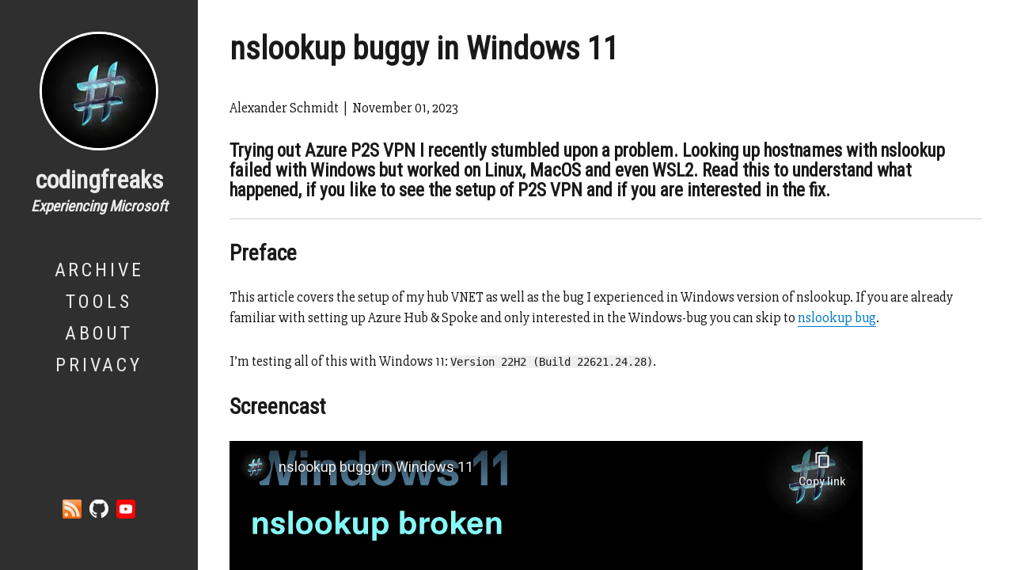

--- FILE ---
content_type: text/html; charset=utf-8
request_url: https://codingfreaks.de/dns-windows/
body_size: 11007
content:
<!DOCTYPE html><html lang="en"><head><meta charSet="utf-8"/><meta http-equiv="x-ua-compatible" content="ie=edge"/><meta name="viewport" content="width=device-width, initial-scale=1, shrink-to-fit=no"/><style id="typography.js">html{font-family:sans-serif;-ms-text-size-adjust:100%;-webkit-text-size-adjust:100%}body{margin:0}article,aside,details,figcaption,figure,footer,header,main,menu,nav,section,summary{display:block}audio,canvas,progress,video{display:inline-block}audio:not([controls]){display:none;height:0}progress{vertical-align:baseline}[hidden],template{display:none}a{background-color:transparent;}a:active,a:hover{outline-width:0}abbr[title]{border-bottom:none;text-decoration:underline;text-decoration:underline dotted}b,strong{font-weight:inherit;font-weight:bolder}dfn{font-style:italic}h1{font-size:2em;margin:.67em 0}mark{background-color:#ff0;color:#000}small{font-size:80%}sub,sup{font-size:75%;line-height:0;position:relative;vertical-align:baseline}sub{bottom:-.25em}sup{top:-.5em}img{border-style:none}svg:not(:root){overflow:hidden}code,kbd,pre,samp{font-family:monospace,monospace;font-size:1em}figure{margin:1em 40px}hr{box-sizing:content-box;height:0;overflow:visible}button,input,optgroup,select,textarea{font:inherit;margin:0}optgroup{font-weight:700}button,input{overflow:visible}button,select{text-transform:none}[type=reset],[type=submit],button,html [type=button]{-webkit-appearance:button}[type=button]::-moz-focus-inner,[type=reset]::-moz-focus-inner,[type=submit]::-moz-focus-inner,button::-moz-focus-inner{border-style:none;padding:0}[type=button]:-moz-focusring,[type=reset]:-moz-focusring,[type=submit]:-moz-focusring,button:-moz-focusring{outline:1px dotted ButtonText}fieldset{border:1px solid silver;margin:0 2px;padding:.35em .625em .75em}legend{box-sizing:border-box;color:inherit;display:table;max-width:100%;padding:0;white-space:normal}textarea{overflow:auto}[type=checkbox],[type=radio]{box-sizing:border-box;padding:0}[type=number]::-webkit-inner-spin-button,[type=number]::-webkit-outer-spin-button{height:auto}[type=search]{-webkit-appearance:textfield;outline-offset:-2px}[type=search]::-webkit-search-cancel-button,[type=search]::-webkit-search-decoration{-webkit-appearance:none}::-webkit-input-placeholder{color:inherit;opacity:.54}::-webkit-file-upload-button{-webkit-appearance:button;font:inherit}html{font:100%/1.75 'Merriweather','Georgia',serif;box-sizing:border-box;overflow-y:scroll;}*{box-sizing:inherit;}*:before{box-sizing:inherit;}*:after{box-sizing:inherit;}body{color:hsla(0,0%,0%,0.9);font-family:'Merriweather','Georgia',serif;font-weight:400;word-wrap:break-word;font-kerning:normal;-moz-font-feature-settings:"kern", "liga", "clig", "calt";-ms-font-feature-settings:"kern", "liga", "clig", "calt";-webkit-font-feature-settings:"kern", "liga", "clig", "calt";font-feature-settings:"kern", "liga", "clig", "calt";}img{max-width:100%;margin-left:0;margin-right:0;margin-top:0;padding-bottom:0;padding-left:0;padding-right:0;padding-top:0;margin-bottom:1.75rem;}h1{margin-left:0;margin-right:0;margin-top:0;padding-bottom:0;padding-left:0;padding-right:0;padding-top:0;margin-bottom:1.75rem;color:inherit;font-family:Montserrat,sans-serif;font-weight:900;text-rendering:optimizeLegibility;font-size:2.5rem;line-height:1.1;}h2{margin-left:0;margin-right:0;margin-top:0;padding-bottom:0;padding-left:0;padding-right:0;padding-top:0;margin-bottom:1.75rem;color:inherit;font-family:'Merriweather','Georgia',serif;font-weight:900;text-rendering:optimizeLegibility;font-size:1.73286rem;line-height:1.1;}h3{margin-left:0;margin-right:0;margin-top:0;padding-bottom:0;padding-left:0;padding-right:0;padding-top:0;margin-bottom:1.75rem;color:inherit;font-family:'Merriweather','Georgia',serif;font-weight:900;text-rendering:optimizeLegibility;font-size:1.4427rem;line-height:1.1;}h4{margin-left:0;margin-right:0;margin-top:0;padding-bottom:0;padding-left:0;padding-right:0;padding-top:0;margin-bottom:1.75rem;color:inherit;font-family:'Merriweather','Georgia',serif;font-weight:900;text-rendering:optimizeLegibility;font-size:1rem;line-height:1.1;letter-spacing:0.140625em;text-transform:uppercase;}h5{margin-left:0;margin-right:0;margin-top:0;padding-bottom:0;padding-left:0;padding-right:0;padding-top:0;margin-bottom:1.75rem;color:inherit;font-family:'Merriweather','Georgia',serif;font-weight:900;text-rendering:optimizeLegibility;font-size:0.83255rem;line-height:1.1;}h6{margin-left:0;margin-right:0;margin-top:0;padding-bottom:0;padding-left:0;padding-right:0;padding-top:0;margin-bottom:1.75rem;color:inherit;font-family:'Merriweather','Georgia',serif;font-weight:900;text-rendering:optimizeLegibility;font-size:0.75966rem;line-height:1.1;font-style:italic;}hgroup{margin-left:0;margin-right:0;margin-top:0;padding-bottom:0;padding-left:0;padding-right:0;padding-top:0;margin-bottom:1.75rem;}ul{margin-left:1.75rem;margin-right:0;margin-top:0;padding-bottom:0;padding-left:0;padding-right:0;padding-top:0;margin-bottom:1.75rem;list-style-position:outside;list-style-image:none;list-style:disc;}ol{margin-left:1.75rem;margin-right:0;margin-top:0;padding-bottom:0;padding-left:0;padding-right:0;padding-top:0;margin-bottom:1.75rem;list-style-position:outside;list-style-image:none;}dl{margin-left:0;margin-right:0;margin-top:0;padding-bottom:0;padding-left:0;padding-right:0;padding-top:0;margin-bottom:1.75rem;}dd{margin-left:0;margin-right:0;margin-top:0;padding-bottom:0;padding-left:0;padding-right:0;padding-top:0;margin-bottom:1.75rem;}p{margin-left:0;margin-right:0;margin-top:0;padding-bottom:0;padding-left:0;padding-right:0;padding-top:0;margin-bottom:1.75rem;}figure{margin-left:0;margin-right:0;margin-top:0;padding-bottom:0;padding-left:0;padding-right:0;padding-top:0;margin-bottom:1.75rem;}pre{margin-left:0;margin-right:0;margin-top:0;padding-bottom:0;padding-left:0;padding-right:0;padding-top:0;margin-bottom:1.75rem;font-size:0.85rem;line-height:1.75rem;}table{margin-left:0;margin-right:0;margin-top:0;padding-bottom:0;padding-left:0;padding-right:0;padding-top:0;margin-bottom:1.75rem;font-size:1rem;line-height:1.75rem;border-collapse:collapse;width:100%;}fieldset{margin-left:0;margin-right:0;margin-top:0;padding-bottom:0;padding-left:0;padding-right:0;padding-top:0;margin-bottom:1.75rem;}blockquote{margin-left:-1.75rem;margin-right:1.75rem;margin-top:0;padding-bottom:0;padding-left:1.42188rem;padding-right:0;padding-top:0;margin-bottom:1.75rem;font-size:1.20112rem;line-height:1.75rem;color:hsla(0,0%,0%,0.59);font-style:italic;border-left:0.32813rem solid hsla(0,0%,0%,0.9);}form{margin-left:0;margin-right:0;margin-top:0;padding-bottom:0;padding-left:0;padding-right:0;padding-top:0;margin-bottom:1.75rem;}noscript{margin-left:0;margin-right:0;margin-top:0;padding-bottom:0;padding-left:0;padding-right:0;padding-top:0;margin-bottom:1.75rem;}iframe{margin-left:0;margin-right:0;margin-top:0;padding-bottom:0;padding-left:0;padding-right:0;padding-top:0;margin-bottom:1.75rem;}hr{margin-left:0;margin-right:0;margin-top:0;padding-bottom:0;padding-left:0;padding-right:0;padding-top:0;margin-bottom:calc(1.75rem - 1px);background:hsla(0,0%,0%,0.2);border:none;height:1px;}address{margin-left:0;margin-right:0;margin-top:0;padding-bottom:0;padding-left:0;padding-right:0;padding-top:0;margin-bottom:1.75rem;}b{font-weight:700;}strong{font-weight:700;}dt{font-weight:700;}th{font-weight:700;}li{margin-bottom:calc(1.75rem / 2);}ol li{padding-left:0;}ul li{padding-left:0;}li > ol{margin-left:1.75rem;margin-bottom:calc(1.75rem / 2);margin-top:calc(1.75rem / 2);}li > ul{margin-left:1.75rem;margin-bottom:calc(1.75rem / 2);margin-top:calc(1.75rem / 2);}blockquote *:last-child{margin-bottom:0;}li *:last-child{margin-bottom:0;}p *:last-child{margin-bottom:0;}li > p{margin-bottom:calc(1.75rem / 2);}code{font-size:0.85rem;line-height:1.75rem;}kbd{font-size:0.85rem;line-height:1.75rem;}samp{font-size:0.85rem;line-height:1.75rem;}abbr{border-bottom:1px dotted hsla(0,0%,0%,0.5);cursor:help;}acronym{border-bottom:1px dotted hsla(0,0%,0%,0.5);cursor:help;}abbr[title]{border-bottom:1px dotted hsla(0,0%,0%,0.5);cursor:help;text-decoration:none;}thead{text-align:left;}td,th{text-align:left;border-bottom:1px solid hsla(0,0%,0%,0.12);font-feature-settings:"tnum";-moz-font-feature-settings:"tnum";-ms-font-feature-settings:"tnum";-webkit-font-feature-settings:"tnum";padding-left:1.16667rem;padding-right:1.16667rem;padding-top:0.875rem;padding-bottom:calc(0.875rem - 1px);}th:first-child,td:first-child{padding-left:0;}th:last-child,td:last-child{padding-right:0;}blockquote > :last-child{margin-bottom:0;}blockquote cite{font-size:1rem;line-height:1.75rem;color:hsla(0,0%,0%,0.9);font-weight:400;}blockquote cite:before{content:"— ";}ul,ol{margin-left:0;}@media only screen and (max-width:480px){ul,ol{margin-left:1.75rem;}blockquote{margin-left:-1.3125rem;margin-right:0;padding-left:0.98438rem;}}h1,h2,h3,h4,h5,h6{margin-top:3.5rem;}a{box-shadow:0 1px 0 0 currentColor;color:#007acc;text-decoration:none;}a:hover,a:active{box-shadow:none;}mark,ins{background:#007acc;color:white;padding:0.10938rem 0.21875rem;text-decoration:none;}a.gatsby-resp-image-link{box-shadow:none;}</style><meta name="generator" content="Gatsby 5.14.1"/><meta name="theme-color" content="#663399"/><meta data-react-helmet="true" name="description" content="Trying out Azure P2S VPN I recently stumbled upon a problem. Looking up hostnames with nslookup failed with Windows but worked on Linux, MacOS and even WSL2. Read this to understand what happened, if you like to see the setup of P2S VPN and if you are interested in the fix."/><meta data-react-helmet="true" property="og:title" content="nslookup buggy in Windows 11"/><meta data-react-helmet="true" property="og:description" content="Trying out Azure P2S VPN I recently stumbled upon a problem. Looking up hostnames with nslookup failed with Windows but worked on Linux, MacOS and even WSL2. Read this to understand what happened, if you like to see the setup of P2S VPN and if you are interested in the fix."/><meta data-react-helmet="true" property="og:type" content="website"/><style data-href="/styles.3c2ae399aa7e313deaab.css" data-identity="gatsby-global-css">code[class*=language-],pre[class*=language-]{word-wrap:normal;background:none;color:#000;font-family:Consolas,Monaco,Andale Mono,Ubuntu Mono,monospace;font-size:1em;-webkit-hyphens:none;hyphens:none;line-height:1.5;tab-size:4;text-align:left;text-shadow:0 1px #fff;white-space:pre;word-break:normal;word-spacing:normal}code[class*=language-] ::selection,code[class*=language-]::selection,pre[class*=language-] ::selection,pre[class*=language-]::selection{background:#b3d4fc;text-shadow:none}@media print{code[class*=language-],pre[class*=language-]{text-shadow:none}}pre[class*=language-]{margin:.5em 0;overflow:auto;padding:1em}:not(pre)>code[class*=language-],pre[class*=language-]{background:#f5f2f0}:not(pre)>code[class*=language-]{border-radius:.3em;padding:.1em;white-space:normal}.token.cdata,.token.comment,.token.doctype,.token.prolog{color:#708090}.token.punctuation{color:#999}.token.namespace{opacity:.7}.token.boolean,.token.constant,.token.deleted,.token.number,.token.property,.token.symbol,.token.tag{color:#905}.token.attr-name,.token.builtin,.token.char,.token.inserted,.token.selector,.token.string{color:#690}.language-css .token.string,.style .token.string,.token.entity,.token.operator,.token.url{background:hsla(0,0%,100%,.5);color:#9a6e3a}.token.atrule,.token.attr-value,.token.keyword{color:#07a}.token.class-name,.token.function{color:#dd4a68}.token.important,.token.regex,.token.variable{color:#e90}.token.bold,.token.important{font-weight:700}.token.italic{font-style:italic}.token.entity{cursor:help}pre[class*=language-].line-numbers{counter-reset:linenumber;padding-left:3.8em;position:relative}pre[class*=language-].line-numbers>code{position:relative;white-space:inherit}.line-numbers .line-numbers-rows{border-right:1px solid #999;font-size:100%;left:-3.8em;letter-spacing:-1px;pointer-events:none;position:absolute;top:0;-webkit-user-select:none;user-select:none;width:3em}.line-numbers-rows>span{counter-increment:linenumber;display:block}.line-numbers-rows>span:before{color:#999;content:counter(linenumber);display:block;padding-right:.8em;text-align:right}.command-line-prompt{border-right:1px solid #999;display:block;float:left;font-size:100%;letter-spacing:-1px;margin-right:1em;pointer-events:none;text-align:right;-webkit-user-select:none;user-select:none}.command-line-prompt>span:before{content:" ";display:block;opacity:.7;padding-right:.8em}.command-line-prompt>span[data-user]:before{content:"[" attr(data-user) "@" attr(data-host) "] $"}.command-line-prompt>span[data-user=root]:before{content:"[" attr(data-user) "@" attr(data-host) "] #"}.command-line-prompt>span[data-prompt]:before{content:attr(data-prompt)}.command-line-prompt>span[data-continuation-prompt]:before{content:attr(data-continuation-prompt)}.command-line span.token.output{opacity:.7}body,html{overflow:hidden;width:100%}#___gatsby,#gatsby-focus-wrapper{height:100%}*{font-family:Slabo\ 27px,serif}h1,h2,h3,h4,h5,nav>ul>li>a{font-family:Roboto Condensed,sans-serif;margin-bottom:1em;margin-top:1em;text-transform:none}p{font-size:1.1em;line-height:1.5em}body,html{height:100%;margin:0;padding:0}h1.title{font-size:2em;margin:20px 0 0;text-align:center}h2.claim{font-size:1.2em;font-style:italic;margin:5px 0 50px;text-align:center}li{margin-bottom:0;margin-left:13px}nav{display:block}nav>ul{list-style:none;padding:0}nav[role=main]>ul>li{margin:0;padding:0;text-align:center}.logo img{background-position:50% 50%;background-repeat:no-repeat;background-size:contain;border:3px solid #fff;border-radius:100%;-khtml-border-radius:100%;display:inline-block;height:150px;margin-bottom:30px;min-height:150px;min-width:150px;width:150px}.social{bottom:0!important;margin-bottom:60px;position:fixed;text-align:center}.social ul{list-style-type:none}.social ul li{float:left;margin:5px}article{margin-bottom:50px}main{width:100%}.postlist-head,article{max-width:1000px}.gatsby-resp-image-wrapper{margin-left:0!important;margin-right:0!important}a.logolink{color:transparent;text-decoration:none}.logolink,nav[role=main]>ul>li>a{box-shadow:none;font-size:1.5em;letter-spacing:.16em;text-transform:uppercase}.logolink,.logolink:link,.logolink:visited,nav[role=main]>ul>li>a,nav[role=main]>ul>li>a:link,nav[role=main]>ul>li>a:visited{color:#ebebeb;text-decoration:none}nav[role=main]>ul>li>a:hover{color:#fff;text-decoration:none}.page-container{align-items:stretch;display:flex;height:100%;width:100%}#left-bar{align-items:center;background-color:#2f2f2f;color:#ebebeb;display:flex;flex-direction:column;position:relative}.code-title{background-color:#f0f0f5;border-top-left-radius:.3em;border-top-right-radius:.3em;font-size:.8em;margin-bottom:-.6rem;padding:.2em 1em;z-index:0}code{font-size:.8em}.gatsby-highlight,code{background-color:#efefef}.gatsby-highlight{border-radius:.3em;margin:.5em 0;overflow:auto;padding:0}.gatsby-highlight pre[class*=language-].line-numbers{background-color:#efefef;overflow:initial;padding:0 0 0 2.1em}.token{word-wrap:normal;background:none;color:#000;font-family:Consolas,Monaco,Andale Mono,Ubuntu Mono,monospace;font-size:1em;-webkit-hyphens:none;hyphens:none;line-height:1.5;tab-size:4;text-align:left;text-shadow:0 1px #fff;white-space:pre;word-break:normal;word-spacing:normal}@media (max-width:900px){.social{height:20px;margin-bottom:20px;margin-top:-10px;min-height:0;position:relative}.social ul{margin-left:0}#left-bar{height:400px;max-width:none!important;min-height:400px;width:100%}body,html{overflow:auto}.page-container{flex-direction:column}#left-bar{padding-top:30px}nav[role=main]{width:100%}nav[role=main]>ul{display:flex;justify-content:space-evenly;margin-left:0;width:100%}nav[role=main]>ul>li{font-size:.5em}#main-area{padding:0 40px}}@media (min-width:901px){nav[role=main]>ul>li>a{line-height:1.7em}.page-container{flex-direction:row}#left-bar{max-width:250px;min-width:250px;padding:40px 10px}#right-bar{align-items:center;border-left:1px solid #ebebeb;display:flex;flex-direction:column;margin-left:40px;max-width:200px;min-width:200px}#main-area{align-items:stretch;display:flex;flex:1 1;overflow-y:scroll;padding:0 40px}}</style><link rel="sitemap" type="application/xml" href="/sitemap-index.xml"/><link rel="alternate" type="application/rss+xml" title="codingfreaks RSS feeds" href="/rss.xml"/><link rel="icon" href="/favicon-32x32.png?v=18fc027bb69ee7b61bafc92007577bd5" type="image/png"/><link rel="manifest" href="/manifest.webmanifest" crossorigin="anonymous"/><link rel="apple-touch-icon" sizes="48x48" href="/icons/icon-48x48.png?v=18fc027bb69ee7b61bafc92007577bd5"/><link rel="apple-touch-icon" sizes="72x72" href="/icons/icon-72x72.png?v=18fc027bb69ee7b61bafc92007577bd5"/><link rel="apple-touch-icon" sizes="96x96" href="/icons/icon-96x96.png?v=18fc027bb69ee7b61bafc92007577bd5"/><link rel="apple-touch-icon" sizes="144x144" href="/icons/icon-144x144.png?v=18fc027bb69ee7b61bafc92007577bd5"/><link rel="apple-touch-icon" sizes="192x192" href="/icons/icon-192x192.png?v=18fc027bb69ee7b61bafc92007577bd5"/><link rel="apple-touch-icon" sizes="256x256" href="/icons/icon-256x256.png?v=18fc027bb69ee7b61bafc92007577bd5"/><link rel="apple-touch-icon" sizes="384x384" href="/icons/icon-384x384.png?v=18fc027bb69ee7b61bafc92007577bd5"/><link rel="apple-touch-icon" sizes="512x512" href="/icons/icon-512x512.png?v=18fc027bb69ee7b61bafc92007577bd5"/><title data-react-helmet="true">nslookup buggy in Windows 11 | codingfreaks</title><link href="//fonts.googleapis.com/css?family=Montserrat:700|Merriweather:400,400i,700,700i,900,900i" rel="stylesheet" type="text/css"/><link href="https://fonts.googleapis.com/css?family=Roboto+Condensed|Roboto+Mono|Slabo+27px&amp;display=swap" rel="stylesheet"/><style>.gatsby-image-wrapper{position:relative;overflow:hidden}.gatsby-image-wrapper picture.object-fit-polyfill{position:static!important}.gatsby-image-wrapper img{bottom:0;height:100%;left:0;margin:0;max-width:none;padding:0;position:absolute;right:0;top:0;width:100%;object-fit:cover}.gatsby-image-wrapper [data-main-image]{opacity:0;transform:translateZ(0);transition:opacity .25s linear;will-change:opacity}.gatsby-image-wrapper-constrained{display:inline-block;vertical-align:top}</style><noscript><style>.gatsby-image-wrapper noscript [data-main-image]{opacity:1!important}.gatsby-image-wrapper [data-placeholder-image]{opacity:0!important}</style></noscript><script type="module">const e="undefined"!=typeof HTMLImageElement&&"loading"in HTMLImageElement.prototype;e&&document.body.addEventListener("load",(function(e){const t=e.target;if(void 0===t.dataset.mainImage)return;if(void 0===t.dataset.gatsbyImageSsr)return;let a=null,n=t;for(;null===a&&n;)void 0!==n.parentNode.dataset.gatsbyImageWrapper&&(a=n.parentNode),n=n.parentNode;const o=a.querySelector("[data-placeholder-image]"),r=new Image;r.src=t.currentSrc,r.decode().catch((()=>{})).then((()=>{t.style.opacity=1,o&&(o.style.opacity=0,o.style.transition="opacity 500ms linear")}))}),!0);</script></head><body><div id="___gatsby"><div style="outline:none" tabindex="-1" id="gatsby-focus-wrapper"><div class="page-container"><section id="left-bar" role="navigation"><a class="logolink" href="/"><div data-gatsby-image-wrapper="" style="width:150px;height:150px" class="gatsby-image-wrapper logo"><div aria-hidden="true" data-placeholder-image="" style="opacity:1;transition:opacity 500ms linear;background-color:#080808;width:150px;height:150px;position:relative"></div><picture><source type="image/webp" data-srcset="/static/f7750ccce60189c15f3470b56a1a7c95/c65bc/logo.webp 150w,/static/f7750ccce60189c15f3470b56a1a7c95/078c3/logo.webp 300w" sizes="150px"/><img data-gatsby-image-ssr="" data-main-image="" style="opacity:0" sizes="150px" decoding="async" loading="lazy" data-src="/static/f7750ccce60189c15f3470b56a1a7c95/96deb/logo.jpg" data-srcset="/static/f7750ccce60189c15f3470b56a1a7c95/96deb/logo.jpg 150w,/static/f7750ccce60189c15f3470b56a1a7c95/0fdf4/logo.jpg 300w" alt="codingfreaks"/></picture><noscript><picture><source type="image/webp" srcSet="/static/f7750ccce60189c15f3470b56a1a7c95/c65bc/logo.webp 150w,/static/f7750ccce60189c15f3470b56a1a7c95/078c3/logo.webp 300w" sizes="150px"/><img data-gatsby-image-ssr="" data-main-image="" style="opacity:0" sizes="150px" decoding="async" loading="lazy" src="/static/f7750ccce60189c15f3470b56a1a7c95/96deb/logo.jpg" srcSet="/static/f7750ccce60189c15f3470b56a1a7c95/96deb/logo.jpg 150w,/static/f7750ccce60189c15f3470b56a1a7c95/0fdf4/logo.jpg 300w" alt="codingfreaks"/></picture></noscript><script type="module">const t="undefined"!=typeof HTMLImageElement&&"loading"in HTMLImageElement.prototype;if(t){const t=document.querySelectorAll("img[data-main-image]");for(let e of t){e.dataset.src&&(e.setAttribute("src",e.dataset.src),e.removeAttribute("data-src")),e.dataset.srcset&&(e.setAttribute("srcset",e.dataset.srcset),e.removeAttribute("data-srcset"));const t=e.parentNode.querySelectorAll("source[data-srcset]");for(let e of t)e.setAttribute("srcset",e.dataset.srcset),e.removeAttribute("data-srcset");e.complete&&(e.style.opacity=1,e.parentNode.parentNode.querySelector("[data-placeholder-image]").style.opacity=0)}}</script></div></a><h1 class="title">codingfreaks</h1><h2 class="claim">Experiencing Microsoft</h2><nav role="main"><ul><li><a href="/archive/">Archive</a></li><li><a href="/tools/">Tools</a></li><li><a href="/about/">About</a></li><li><a href="/privacy/">Privacy</a></li></ul></nav><div class="social"><ul><li><a href="/rss.xml" target="_blank" rel="noreferrer"><div data-gatsby-image-wrapper="" style="width:24px;height:24px" class="gatsby-image-wrapper rss"><div aria-hidden="true" data-placeholder-image="" style="opacity:1;transition:opacity 500ms linear;background-color:#e8e8e8;width:24px;height:24px;position:relative"></div><picture><source type="image/webp" data-srcset="/static/ff4a1606d8e874bbdd0bc0140e49721e/4e704/rss-64.webp 24w,/static/ff4a1606d8e874bbdd0bc0140e49721e/e78b1/rss-64.webp 48w" sizes="24px"/><img data-gatsby-image-ssr="" data-main-image="" style="opacity:0" sizes="24px" decoding="async" loading="lazy" data-src="/static/ff4a1606d8e874bbdd0bc0140e49721e/2391d/rss-64.png" data-srcset="/static/ff4a1606d8e874bbdd0bc0140e49721e/2391d/rss-64.png 24w,/static/ff4a1606d8e874bbdd0bc0140e49721e/fcdb9/rss-64.png 48w" alt="RSS-Feed"/></picture><noscript><picture><source type="image/webp" srcSet="/static/ff4a1606d8e874bbdd0bc0140e49721e/4e704/rss-64.webp 24w,/static/ff4a1606d8e874bbdd0bc0140e49721e/e78b1/rss-64.webp 48w" sizes="24px"/><img data-gatsby-image-ssr="" data-main-image="" style="opacity:0" sizes="24px" decoding="async" loading="lazy" src="/static/ff4a1606d8e874bbdd0bc0140e49721e/2391d/rss-64.png" srcSet="/static/ff4a1606d8e874bbdd0bc0140e49721e/2391d/rss-64.png 24w,/static/ff4a1606d8e874bbdd0bc0140e49721e/fcdb9/rss-64.png 48w" alt="RSS-Feed"/></picture></noscript><script type="module">const t="undefined"!=typeof HTMLImageElement&&"loading"in HTMLImageElement.prototype;if(t){const t=document.querySelectorAll("img[data-main-image]");for(let e of t){e.dataset.src&&(e.setAttribute("src",e.dataset.src),e.removeAttribute("data-src")),e.dataset.srcset&&(e.setAttribute("srcset",e.dataset.srcset),e.removeAttribute("data-srcset"));const t=e.parentNode.querySelectorAll("source[data-srcset]");for(let e of t)e.setAttribute("srcset",e.dataset.srcset),e.removeAttribute("data-srcset");e.complete&&(e.style.opacity=1,e.parentNode.parentNode.querySelector("[data-placeholder-image]").style.opacity=0)}}</script></div></a></li><li><a href="https://github.com/codingfreak" target="_blank" rel="noreferrer"><div data-gatsby-image-wrapper="" style="width:24px;height:23px" class="gatsby-image-wrapper rss"><div aria-hidden="true" data-placeholder-image="" style="opacity:1;transition:opacity 500ms linear;background-color:#f8f8f8;width:24px;height:23px;position:relative"></div><picture><source type="image/webp" data-srcset="/static/e33b0e02a276271da6b5b5cc3cb42d0a/83487/github.webp 24w,/static/e33b0e02a276271da6b5b5cc3cb42d0a/9822f/github.webp 48w" sizes="24px"/><img data-gatsby-image-ssr="" data-main-image="" style="opacity:0" sizes="24px" decoding="async" loading="lazy" data-src="/static/e33b0e02a276271da6b5b5cc3cb42d0a/901b6/github.png" data-srcset="/static/e33b0e02a276271da6b5b5cc3cb42d0a/901b6/github.png 24w,/static/e33b0e02a276271da6b5b5cc3cb42d0a/6842e/github.png 48w" alt="Github"/></picture><noscript><picture><source type="image/webp" srcSet="/static/e33b0e02a276271da6b5b5cc3cb42d0a/83487/github.webp 24w,/static/e33b0e02a276271da6b5b5cc3cb42d0a/9822f/github.webp 48w" sizes="24px"/><img data-gatsby-image-ssr="" data-main-image="" style="opacity:0" sizes="24px" decoding="async" loading="lazy" src="/static/e33b0e02a276271da6b5b5cc3cb42d0a/901b6/github.png" srcSet="/static/e33b0e02a276271da6b5b5cc3cb42d0a/901b6/github.png 24w,/static/e33b0e02a276271da6b5b5cc3cb42d0a/6842e/github.png 48w" alt="Github"/></picture></noscript><script type="module">const t="undefined"!=typeof HTMLImageElement&&"loading"in HTMLImageElement.prototype;if(t){const t=document.querySelectorAll("img[data-main-image]");for(let e of t){e.dataset.src&&(e.setAttribute("src",e.dataset.src),e.removeAttribute("data-src")),e.dataset.srcset&&(e.setAttribute("srcset",e.dataset.srcset),e.removeAttribute("data-srcset"));const t=e.parentNode.querySelectorAll("source[data-srcset]");for(let e of t)e.setAttribute("srcset",e.dataset.srcset),e.removeAttribute("data-srcset");e.complete&&(e.style.opacity=1,e.parentNode.parentNode.querySelector("[data-placeholder-image]").style.opacity=0)}}</script></div></a></li><li><a href="https://www.youtube.com/@real-codingfreaks" target="_blank" rel="noreferrer"><div data-gatsby-image-wrapper="" style="width:24px;height:24px" class="gatsby-image-wrapper rss"><div aria-hidden="true" data-placeholder-image="" style="opacity:1;transition:opacity 500ms linear;background-color:#f80808;width:24px;height:24px;position:relative"></div><picture><source type="image/webp" data-srcset="/static/df0a932e27c3acbdc31b0016fd59bc79/4e704/yt-64.webp 24w,/static/df0a932e27c3acbdc31b0016fd59bc79/e78b1/yt-64.webp 48w" sizes="24px"/><img data-gatsby-image-ssr="" data-main-image="" style="opacity:0" sizes="24px" decoding="async" loading="lazy" data-src="/static/df0a932e27c3acbdc31b0016fd59bc79/2391d/yt-64.png" data-srcset="/static/df0a932e27c3acbdc31b0016fd59bc79/2391d/yt-64.png 24w,/static/df0a932e27c3acbdc31b0016fd59bc79/fcdb9/yt-64.png 48w" alt="Youtube"/></picture><noscript><picture><source type="image/webp" srcSet="/static/df0a932e27c3acbdc31b0016fd59bc79/4e704/yt-64.webp 24w,/static/df0a932e27c3acbdc31b0016fd59bc79/e78b1/yt-64.webp 48w" sizes="24px"/><img data-gatsby-image-ssr="" data-main-image="" style="opacity:0" sizes="24px" decoding="async" loading="lazy" src="/static/df0a932e27c3acbdc31b0016fd59bc79/2391d/yt-64.png" srcSet="/static/df0a932e27c3acbdc31b0016fd59bc79/2391d/yt-64.png 24w,/static/df0a932e27c3acbdc31b0016fd59bc79/fcdb9/yt-64.png 48w" alt="Youtube"/></picture></noscript><script type="module">const t="undefined"!=typeof HTMLImageElement&&"loading"in HTMLImageElement.prototype;if(t){const t=document.querySelectorAll("img[data-main-image]");for(let e of t){e.dataset.src&&(e.setAttribute("src",e.dataset.src),e.removeAttribute("data-src")),e.dataset.srcset&&(e.setAttribute("srcset",e.dataset.srcset),e.removeAttribute("data-srcset"));const t=e.parentNode.querySelectorAll("source[data-srcset]");for(let e of t)e.setAttribute("srcset",e.dataset.srcset),e.removeAttribute("data-srcset");e.complete&&(e.style.opacity=1,e.parentNode.parentNode.querySelector("[data-placeholder-image]").style.opacity=0)}}</script></div></a></li></ul></div></section><section id="main-area"><main><article><header><h1>nslookup buggy in Windows 11</h1><p>Alexander Schmidt<!-- -->  |  <!-- -->November 01, 2023</p><h3>Trying out Azure P2S VPN I recently stumbled upon a problem. Looking up hostnames with nslookup failed with Windows but worked on Linux, MacOS and even WSL2. Read this to understand what happened, if you like to see the setup of P2S VPN and if you are interested in the fix.</h3></header><hr/><section class="article-content"><h2>Preface</h2>
<p>This article covers the setup of my hub VNET as well as the bug I experienced in Windows version of nslookup. If you are already familiar with setting up Azure Hub &#x26; Spoke and only interested in the Windows-bug you can skip to <a href="#bug">nslookup bug</a>.</p>
<p>I’m testing all of this with Windows 11: <code>Version 22H2 (Build 22621.24.28)</code>.</p>
<h2>Screencast</h2>
<p>
        <div class="embedVideo-container">
            <iframe
              title=""
              width="800"
              height="400"
              src="https://www.youtube-nocookie.com/embed/C3MVqfJm39g?rel=0"
              class="embedVideo-iframe"
              style="border:0"
              
              
              loading="eager"
              allowfullscreen
	      sandbox="allow-same-origin allow-scripts allow-popups"
            ></iframe>
        </div></p>
<h2>Situation</h2>
<p>While I was researching and trying out Azure Hub &#x26; Spoke architectures I one day needed to setup a P2S (point-to-site) connection between an Azure environment and my machine. This environment also had Azure Private DNS resolver running and configured on the VNET gateway so that you could have name resolution in your VPN tunnel. The test was about to be performed using an Azure SQL Server configured with Private Endpoints meaning that you should be able to reach this server from within Azure or over the VPN.</p>
<p>So here are some description on the resources involved.</p>
<p>Here is an overview:</p>
<p><figure class="gatsby-resp-image-figure" style="margin-left: 0 !important;margin-right: 0 !important;">
    <span
      class="gatsby-resp-image-wrapper"
      style="position: relative; display: block; margin-left: auto; margin-right: auto; max-width: 400px; "
    >
      <a
    class="gatsby-resp-image-link"
    href="/static/f00153a5eecee5e628457514489c6b3a/e0885/dns-windows-01.png"
    style="display: block"
    target="_blank"
    rel="noopener"
  >
    <span
    class="gatsby-resp-image-background-image"
    style="padding-bottom: 67%; position: relative; bottom: 0; left: 0; background-image: url('[data-uri]'); background-size: cover; display: block;"
  ></span>
  <picture>
          <source
              srcset="/static/f00153a5eecee5e628457514489c6b3a/114f5/dns-windows-01.webp 100w,
/static/f00153a5eecee5e628457514489c6b3a/ba381/dns-windows-01.webp 200w,
/static/f00153a5eecee5e628457514489c6b3a/7f61c/dns-windows-01.webp 400w,
/static/f00153a5eecee5e628457514489c6b3a/e88ff/dns-windows-01.webp 600w,
/static/f00153a5eecee5e628457514489c6b3a/d00b9/dns-windows-01.webp 800w,
/static/f00153a5eecee5e628457514489c6b3a/56bc7/dns-windows-01.webp 918w"
              sizes="(max-width: 400px) 100vw, 400px"
              type="image/webp"
            />
          <source
            srcset="/static/f00153a5eecee5e628457514489c6b3a/7e516/dns-windows-01.png 100w,
/static/f00153a5eecee5e628457514489c6b3a/772e8/dns-windows-01.png 200w,
/static/f00153a5eecee5e628457514489c6b3a/e17e5/dns-windows-01.png 400w,
/static/f00153a5eecee5e628457514489c6b3a/0a47e/dns-windows-01.png 600w,
/static/f00153a5eecee5e628457514489c6b3a/5a190/dns-windows-01.png 800w,
/static/f00153a5eecee5e628457514489c6b3a/e0885/dns-windows-01.png 918w"
            sizes="(max-width: 400px) 100vw, 400px"
            type="image/png"
          />
          <img
            class="gatsby-resp-image-image"
            src="/static/f00153a5eecee5e628457514489c6b3a/e17e5/dns-windows-01.png"
            alt="Architecture"
            title=""
            loading="lazy"
            decoding="async"
            style="width:100%;height:100%;margin:0;vertical-align:middle;position:absolute;top:0;left:0;"
          />
        </picture>
  </a>
    </span>
    <figcaption class="gatsby-resp-image-figcaption">Architecture</figcaption>
  </figure></p>
<h3>Virtual Network</h3>
<p>I’ve created a virtual network (VNET) named <code>vnet-dd-spock-test</code>. Its sole address space is <code>10.0.0.0/8</code> and it has 4 subnets:</p>
<ul>
<li><code>GatewaySubnet</code> (10.0.3.0/27) which is the subnet in which the VNET gateway lives.</li>
<li><code>Vm</code> (10.0.2.0/24) which in the feature can hold network interfaces for VMs.</li>
<li><code>PrivateLink</code> (10.0.1.0/4) which is reserved for private endpoint addresses.</li>
<li><code>Inbound</code> (10.2.0.0/24) which is needed for DNS resolver (later)</li>
</ul>
<p>The last special thing about this VNET is that it has a custom DNS server of <code>10.2.0.4</code> configured which as you can see lives in the range of the <code>Inbound</code> subnet.</p>
<h3>Gateway</h3>
<p>The Virtual Network Gateway <code>vgw-dd-spock-test</code> is configured to work route based and is bound to the dynamic public IP <code>pip-dd-vgw-spock-pri-test</code>. The gateway also has set its authentication type to <code>Azure Active Directory</code> (which is not renamed to Entra yet) and promotes addresses to clients from the CIDR range <code>192.168.4.0/24</code>. The last point means that when a client connects to this gateway using P2S it will get an IP address from that range on its network adapter. This gets important later!</p>
<h3>DNS</h3>
<p>To allow us to access resources by using DNS later we configure 2 main resources.</p>
<p>First we deploy an Azure Private DNS resolver. This allows us to generate a custom DNS server just for our VNET. Doing this requires us to connect this resolver to our VNET and create and inbound endpoint which we call <code>ep-inbound</code>. This is connected to the <code>Inbound</code> subnet of our VNET and gets the IP <code>10.2.0.4</code>. As you can see this is the same IP as the DNS server which was configured into the VNET!</p>
<p>Then the we deploy an Azure DNS Zone (private) to our tenant. In it we configure 1 A record with the name <code>privatelink.database.windows.net</code>. This is needed for private endpoints later so that the Azure DNS will be able to resolve requests to Azure SQL databases configured to use private endpoints to be resolved to <code>[SERVERNAME].privatelink.database.windows.net</code>. In this zone I added 1 A record with the following setting manually:</p>
<div class="gatsby-highlight" data-language="text"><pre style="counter-reset: linenumber NaN" class="language-text line-numbers"><code class="language-text">Name                Type            TTL         Value           Auto registred
sql-dd-spock-test   A               3600        10.0.1.4        False</code><span aria-hidden="true" class="line-numbers-rows" style="white-space: normal; width: auto; left: 0;"><span></span><span></span></span></pre></div>
<p>We will later deploy an Azure SQL with that name. See how the resolved IP address points to the Private Link subnet.</p>
<h2>Azure SQL</h2>
<p>At last I deploy an Azure SQL with the following setup in networking:</p>
<ul>
<li>Public access disabled completely</li>
<li>Private access using private endpoint <code>pep-dd-sql-spock-test</code>.</li>
<li>Connectivity policy set to the <code>Default</code> option</li>
</ul>
<p>The authentication is set to Microsoft Entra ID only.</p>
<p><a id="bug"></a></p>
<h2>nslookup bug</h2>
<p>So after I established a P2S connection using the Azure VPN Client I tried to validate if the correct private address of <code>10.0.1.4</code> is getting resolved on DNS requests:</p>
<div class="gatsby-highlight" data-language="text"><pre style="counter-reset: linenumber NaN" class="language-text line-numbers"><code class="language-text">nslookup sql-dd-spock-test.database.windows.net
Server:  MYROUTER
Address:  IP_OF_MY_ROUTER

Not authorized answer:
Name:     cr4.westeurope1-a.control.database.windows.net
Address:  104.**.**.**
Aliases:  sql-dd-spock-test.database.windows.net
          sql-dd-spock-test.privatelink.database.windows.net
          dataslice9.westeurope.database.windows.net
          dataslice9westeurope.trafficmanager.net</code><span aria-hidden="true" class="line-numbers-rows" style="white-space: normal; width: auto; left: 0;"><span></span><span></span><span></span><span></span><span></span><span></span><span></span><span></span><span></span><span></span><span></span></span></pre></div>
<p>which is not the case as you can tell be the 104* address.</p>
<h2>Bug hunt</h2>
<p>On this point I was brought on a complete confusing and unnecessary track. Here are some steps I went:</p>
<ul>
<li>Using <code>Get-NetIPInterface</code> and <code>Set-NetIPInterface -InterfaceIndex "INDEX_OF_VPN" -InterfaceMetric "X”</code> where X is a value lower than every other in the list.</li>
<li>Starting <code>gpedit.msc</code> and enabling rules in <code>Computer -> Administrative Templates -> Network -> DNS</code> which are related to LLMNR (Local Multicast Name Resolution).</li>
<li>Trying to manipulate interface metrics using <a href="https://github.com/MicrosoftDocs/windowsserverdocs/issues/1527">this suggestion</a>.</li>
</ul>
<h2>Solution</h2>
<p>After some investigation it turned out that using the PowerShell cmdlet which represents <code>nslookup</code> will work correctly:</p>
<div class="gatsby-highlight" data-language="powershell"><pre style="counter-reset: linenumber NaN" class="language-powershell line-numbers"><code class="language-powershell"><span class="token function">Resolve-DnsName</span> sql-dd-spock-test<span class="token punctuation">.</span>database<span class="token punctuation">.</span>windows<span class="token punctuation">.</span>net

Name                           <span class="token function">Type</span>   TTL   Section    NameHost
<span class="token operator">--</span><span class="token operator">--</span>                           <span class="token operator">--</span><span class="token operator">--</span>   <span class="token operator">--</span><span class="token operator">-</span>   <span class="token operator">--</span><span class="token operator">--</span><span class="token operator">--</span><span class="token operator">-</span>    <span class="token operator">--</span><span class="token operator">--</span><span class="token operator">--</span><span class="token operator">--</span>
sql-dd-spock-test<span class="token punctuation">.</span>database<span class="token punctuation">.</span>win CNAME  300   Answer     sql-dd-spock-test<span class="token punctuation">.</span>privatelink<span class="token punctuation">.</span>database<span class="token punctuation">.</span>windows<span class="token punctuation">.</span>net

Name       : sql-dd-spock-test<span class="token punctuation">.</span>privatelink<span class="token punctuation">.</span>database<span class="token punctuation">.</span>windows<span class="token punctuation">.</span>net
QueryType  : A
TTL        : 1800
Section    : Answer
IP4Address : 10<span class="token punctuation">.</span>0<span class="token punctuation">.</span>1<span class="token punctuation">.</span>4</code><span aria-hidden="true" class="line-numbers-rows" style="white-space: normal; width: auto; left: 0;"><span></span><span></span><span></span><span></span><span></span><span></span><span></span><span></span><span></span><span></span><span></span></span></pre></div>
<p>which now resolves correctly. Also the connection using SQL Management Studio worked without any issue. <strong>I just wasn’t aware that resolution of the IP was happening using nslookup</strong> so I never tried to connect.</p>
<p>A solution for me is to add this line to my POSH profile:</p>
<div class="gatsby-highlight" data-language="powershell"><pre style="counter-reset: linenumber NaN" class="language-powershell line-numbers"><code class="language-powershell"><span class="token function">Set-Alias</span> <span class="token operator">-</span>Name nslookup <span class="token operator">-</span>Value <span class="token function">Resolve-DnsName</span></code><span aria-hidden="true" class="line-numbers-rows" style="white-space: normal; width: auto; left: 0;"><span></span></span></pre></div>
<p>so that future calls of nslookup will always use the working POSH version.</p>
<h2>Summary</h2>
<p>So Microsoft added fixes for DNS resolution on Windows but “forgot” to update <code>nslookup</code> accordingly. Because this tool is used a lot in samples and videos I just wanted to share my experience.</p></section><hr/><footer><div style="display:flex;margin-bottom:4.375rem"><div data-gatsby-image-wrapper="" style="width:50px;height:50px;margin-right:0.875rem;margin-bottom:0;min-width:50px;border-radius:100%" class="gatsby-image-wrapper"><div aria-hidden="true" data-placeholder-image="" style="opacity:1;transition:opacity 500ms linear;background-color:#f8f8f8;width:50px;height:50px;position:relative"></div><picture><source type="image/webp" data-srcset="/static/ebb756a9365c9ccb9cedc253620891fb/dbc4a/profile-pic.webp 50w,/static/ebb756a9365c9ccb9cedc253620891fb/d8057/profile-pic.webp 100w" sizes="50px"/><img data-gatsby-image-ssr="" data-main-image="" style="border-radius:50%;opacity:0" sizes="50px" decoding="async" loading="lazy" data-src="/static/ebb756a9365c9ccb9cedc253620891fb/6ac16/profile-pic.jpg" data-srcset="/static/ebb756a9365c9ccb9cedc253620891fb/6ac16/profile-pic.jpg 50w,/static/ebb756a9365c9ccb9cedc253620891fb/e07e1/profile-pic.jpg 100w" alt="Alexander Schmidt"/></picture><noscript><picture><source type="image/webp" srcSet="/static/ebb756a9365c9ccb9cedc253620891fb/dbc4a/profile-pic.webp 50w,/static/ebb756a9365c9ccb9cedc253620891fb/d8057/profile-pic.webp 100w" sizes="50px"/><img data-gatsby-image-ssr="" data-main-image="" style="border-radius:50%;opacity:0" sizes="50px" decoding="async" loading="lazy" src="/static/ebb756a9365c9ccb9cedc253620891fb/6ac16/profile-pic.jpg" srcSet="/static/ebb756a9365c9ccb9cedc253620891fb/6ac16/profile-pic.jpg 50w,/static/ebb756a9365c9ccb9cedc253620891fb/e07e1/profile-pic.jpg 100w" alt="Alexander Schmidt"/></picture></noscript><script type="module">const t="undefined"!=typeof HTMLImageElement&&"loading"in HTMLImageElement.prototype;if(t){const t=document.querySelectorAll("img[data-main-image]");for(let e of t){e.dataset.src&&(e.setAttribute("src",e.dataset.src),e.removeAttribute("data-src")),e.dataset.srcset&&(e.setAttribute("srcset",e.dataset.srcset),e.removeAttribute("data-srcset"));const t=e.parentNode.querySelectorAll("source[data-srcset]");for(let e of t)e.setAttribute("srcset",e.dataset.srcset),e.removeAttribute("data-srcset");e.complete&&(e.style.opacity=1,e.parentNode.parentNode.querySelector("[data-placeholder-image]").style.opacity=0)}}</script></div><p>Written by <strong>Alexander Schmidt</strong> who lives and works in Magdeburg building useful things.<!-- --> <a href="https://m.youtube.com/@real-codingfreaks">You should follow him on Youtube</a></p></div></footer></article></main></section></div></div><div id="gatsby-announcer" style="position:absolute;top:0;width:1px;height:1px;padding:0;overflow:hidden;clip:rect(0, 0, 0, 0);white-space:nowrap;border:0" aria-live="assertive" aria-atomic="true"></div></div><script id="gatsby-script-loader">/*<![CDATA[*/window.pagePath="/dns-windows/";/*]]>*/</script><!-- slice-start id="_gatsby-scripts-1" -->
          <script
            id="gatsby-chunk-mapping"
          >
            window.___chunkMapping="{\"app\":[\"/app-4057713b41573675296f.js\"],\"component---src-pages-404-js\":[\"/component---src-pages-404-js-976f0118019bd735dfdf.js\"],\"component---src-pages-about-js\":[\"/component---src-pages-about-js-6a5029cbcb312ce05639.js\"],\"component---src-pages-archive-js\":[\"/component---src-pages-archive-js-3bd247db0094f1475395.js\"],\"component---src-pages-index-js\":[\"/component---src-pages-index-js-6a396c637f779294f408.js\"],\"component---src-pages-privacy-js\":[\"/component---src-pages-privacy-js-740094269eada4c61ef8.js\"],\"component---src-pages-tools-js\":[\"/component---src-pages-tools-js-1f6a6fc226a44e6baebe.js\"],\"component---src-templates-blog-post-js\":[\"/component---src-templates-blog-post-js-19fde6fe8e33c11f3627.js\"]}";
          </script>
        <script>window.___webpackCompilationHash="5543ad895cbf19e73f95";</script><script src="/webpack-runtime-ff5e4a5bbd40ae00715d.js" async></script><script src="/framework-27648d12dd813917f0c3.js" async></script><script src="/app-4057713b41573675296f.js" async></script><!-- slice-end id="_gatsby-scripts-1" --></body></html>

--- FILE ---
content_type: text/html; charset=utf-8
request_url: https://www.youtube-nocookie.com/embed/C3MVqfJm39g?rel=0
body_size: 47000
content:
<!DOCTYPE html><html lang="en" dir="ltr" data-cast-api-enabled="true"><head><meta name="viewport" content="width=device-width, initial-scale=1"><script nonce="bxomWzCz1SCcZf0DRz-0tg">if ('undefined' == typeof Symbol || 'undefined' == typeof Symbol.iterator) {delete Array.prototype.entries;}</script><style name="www-roboto" nonce="s-1YV0PBHRBVSVaAxFEfVg">@font-face{font-family:'Roboto';font-style:normal;font-weight:400;font-stretch:100%;src:url(//fonts.gstatic.com/s/roboto/v48/KFO7CnqEu92Fr1ME7kSn66aGLdTylUAMa3GUBHMdazTgWw.woff2)format('woff2');unicode-range:U+0460-052F,U+1C80-1C8A,U+20B4,U+2DE0-2DFF,U+A640-A69F,U+FE2E-FE2F;}@font-face{font-family:'Roboto';font-style:normal;font-weight:400;font-stretch:100%;src:url(//fonts.gstatic.com/s/roboto/v48/KFO7CnqEu92Fr1ME7kSn66aGLdTylUAMa3iUBHMdazTgWw.woff2)format('woff2');unicode-range:U+0301,U+0400-045F,U+0490-0491,U+04B0-04B1,U+2116;}@font-face{font-family:'Roboto';font-style:normal;font-weight:400;font-stretch:100%;src:url(//fonts.gstatic.com/s/roboto/v48/KFO7CnqEu92Fr1ME7kSn66aGLdTylUAMa3CUBHMdazTgWw.woff2)format('woff2');unicode-range:U+1F00-1FFF;}@font-face{font-family:'Roboto';font-style:normal;font-weight:400;font-stretch:100%;src:url(//fonts.gstatic.com/s/roboto/v48/KFO7CnqEu92Fr1ME7kSn66aGLdTylUAMa3-UBHMdazTgWw.woff2)format('woff2');unicode-range:U+0370-0377,U+037A-037F,U+0384-038A,U+038C,U+038E-03A1,U+03A3-03FF;}@font-face{font-family:'Roboto';font-style:normal;font-weight:400;font-stretch:100%;src:url(//fonts.gstatic.com/s/roboto/v48/KFO7CnqEu92Fr1ME7kSn66aGLdTylUAMawCUBHMdazTgWw.woff2)format('woff2');unicode-range:U+0302-0303,U+0305,U+0307-0308,U+0310,U+0312,U+0315,U+031A,U+0326-0327,U+032C,U+032F-0330,U+0332-0333,U+0338,U+033A,U+0346,U+034D,U+0391-03A1,U+03A3-03A9,U+03B1-03C9,U+03D1,U+03D5-03D6,U+03F0-03F1,U+03F4-03F5,U+2016-2017,U+2034-2038,U+203C,U+2040,U+2043,U+2047,U+2050,U+2057,U+205F,U+2070-2071,U+2074-208E,U+2090-209C,U+20D0-20DC,U+20E1,U+20E5-20EF,U+2100-2112,U+2114-2115,U+2117-2121,U+2123-214F,U+2190,U+2192,U+2194-21AE,U+21B0-21E5,U+21F1-21F2,U+21F4-2211,U+2213-2214,U+2216-22FF,U+2308-230B,U+2310,U+2319,U+231C-2321,U+2336-237A,U+237C,U+2395,U+239B-23B7,U+23D0,U+23DC-23E1,U+2474-2475,U+25AF,U+25B3,U+25B7,U+25BD,U+25C1,U+25CA,U+25CC,U+25FB,U+266D-266F,U+27C0-27FF,U+2900-2AFF,U+2B0E-2B11,U+2B30-2B4C,U+2BFE,U+3030,U+FF5B,U+FF5D,U+1D400-1D7FF,U+1EE00-1EEFF;}@font-face{font-family:'Roboto';font-style:normal;font-weight:400;font-stretch:100%;src:url(//fonts.gstatic.com/s/roboto/v48/KFO7CnqEu92Fr1ME7kSn66aGLdTylUAMaxKUBHMdazTgWw.woff2)format('woff2');unicode-range:U+0001-000C,U+000E-001F,U+007F-009F,U+20DD-20E0,U+20E2-20E4,U+2150-218F,U+2190,U+2192,U+2194-2199,U+21AF,U+21E6-21F0,U+21F3,U+2218-2219,U+2299,U+22C4-22C6,U+2300-243F,U+2440-244A,U+2460-24FF,U+25A0-27BF,U+2800-28FF,U+2921-2922,U+2981,U+29BF,U+29EB,U+2B00-2BFF,U+4DC0-4DFF,U+FFF9-FFFB,U+10140-1018E,U+10190-1019C,U+101A0,U+101D0-101FD,U+102E0-102FB,U+10E60-10E7E,U+1D2C0-1D2D3,U+1D2E0-1D37F,U+1F000-1F0FF,U+1F100-1F1AD,U+1F1E6-1F1FF,U+1F30D-1F30F,U+1F315,U+1F31C,U+1F31E,U+1F320-1F32C,U+1F336,U+1F378,U+1F37D,U+1F382,U+1F393-1F39F,U+1F3A7-1F3A8,U+1F3AC-1F3AF,U+1F3C2,U+1F3C4-1F3C6,U+1F3CA-1F3CE,U+1F3D4-1F3E0,U+1F3ED,U+1F3F1-1F3F3,U+1F3F5-1F3F7,U+1F408,U+1F415,U+1F41F,U+1F426,U+1F43F,U+1F441-1F442,U+1F444,U+1F446-1F449,U+1F44C-1F44E,U+1F453,U+1F46A,U+1F47D,U+1F4A3,U+1F4B0,U+1F4B3,U+1F4B9,U+1F4BB,U+1F4BF,U+1F4C8-1F4CB,U+1F4D6,U+1F4DA,U+1F4DF,U+1F4E3-1F4E6,U+1F4EA-1F4ED,U+1F4F7,U+1F4F9-1F4FB,U+1F4FD-1F4FE,U+1F503,U+1F507-1F50B,U+1F50D,U+1F512-1F513,U+1F53E-1F54A,U+1F54F-1F5FA,U+1F610,U+1F650-1F67F,U+1F687,U+1F68D,U+1F691,U+1F694,U+1F698,U+1F6AD,U+1F6B2,U+1F6B9-1F6BA,U+1F6BC,U+1F6C6-1F6CF,U+1F6D3-1F6D7,U+1F6E0-1F6EA,U+1F6F0-1F6F3,U+1F6F7-1F6FC,U+1F700-1F7FF,U+1F800-1F80B,U+1F810-1F847,U+1F850-1F859,U+1F860-1F887,U+1F890-1F8AD,U+1F8B0-1F8BB,U+1F8C0-1F8C1,U+1F900-1F90B,U+1F93B,U+1F946,U+1F984,U+1F996,U+1F9E9,U+1FA00-1FA6F,U+1FA70-1FA7C,U+1FA80-1FA89,U+1FA8F-1FAC6,U+1FACE-1FADC,U+1FADF-1FAE9,U+1FAF0-1FAF8,U+1FB00-1FBFF;}@font-face{font-family:'Roboto';font-style:normal;font-weight:400;font-stretch:100%;src:url(//fonts.gstatic.com/s/roboto/v48/KFO7CnqEu92Fr1ME7kSn66aGLdTylUAMa3OUBHMdazTgWw.woff2)format('woff2');unicode-range:U+0102-0103,U+0110-0111,U+0128-0129,U+0168-0169,U+01A0-01A1,U+01AF-01B0,U+0300-0301,U+0303-0304,U+0308-0309,U+0323,U+0329,U+1EA0-1EF9,U+20AB;}@font-face{font-family:'Roboto';font-style:normal;font-weight:400;font-stretch:100%;src:url(//fonts.gstatic.com/s/roboto/v48/KFO7CnqEu92Fr1ME7kSn66aGLdTylUAMa3KUBHMdazTgWw.woff2)format('woff2');unicode-range:U+0100-02BA,U+02BD-02C5,U+02C7-02CC,U+02CE-02D7,U+02DD-02FF,U+0304,U+0308,U+0329,U+1D00-1DBF,U+1E00-1E9F,U+1EF2-1EFF,U+2020,U+20A0-20AB,U+20AD-20C0,U+2113,U+2C60-2C7F,U+A720-A7FF;}@font-face{font-family:'Roboto';font-style:normal;font-weight:400;font-stretch:100%;src:url(//fonts.gstatic.com/s/roboto/v48/KFO7CnqEu92Fr1ME7kSn66aGLdTylUAMa3yUBHMdazQ.woff2)format('woff2');unicode-range:U+0000-00FF,U+0131,U+0152-0153,U+02BB-02BC,U+02C6,U+02DA,U+02DC,U+0304,U+0308,U+0329,U+2000-206F,U+20AC,U+2122,U+2191,U+2193,U+2212,U+2215,U+FEFF,U+FFFD;}@font-face{font-family:'Roboto';font-style:normal;font-weight:500;font-stretch:100%;src:url(//fonts.gstatic.com/s/roboto/v48/KFO7CnqEu92Fr1ME7kSn66aGLdTylUAMa3GUBHMdazTgWw.woff2)format('woff2');unicode-range:U+0460-052F,U+1C80-1C8A,U+20B4,U+2DE0-2DFF,U+A640-A69F,U+FE2E-FE2F;}@font-face{font-family:'Roboto';font-style:normal;font-weight:500;font-stretch:100%;src:url(//fonts.gstatic.com/s/roboto/v48/KFO7CnqEu92Fr1ME7kSn66aGLdTylUAMa3iUBHMdazTgWw.woff2)format('woff2');unicode-range:U+0301,U+0400-045F,U+0490-0491,U+04B0-04B1,U+2116;}@font-face{font-family:'Roboto';font-style:normal;font-weight:500;font-stretch:100%;src:url(//fonts.gstatic.com/s/roboto/v48/KFO7CnqEu92Fr1ME7kSn66aGLdTylUAMa3CUBHMdazTgWw.woff2)format('woff2');unicode-range:U+1F00-1FFF;}@font-face{font-family:'Roboto';font-style:normal;font-weight:500;font-stretch:100%;src:url(//fonts.gstatic.com/s/roboto/v48/KFO7CnqEu92Fr1ME7kSn66aGLdTylUAMa3-UBHMdazTgWw.woff2)format('woff2');unicode-range:U+0370-0377,U+037A-037F,U+0384-038A,U+038C,U+038E-03A1,U+03A3-03FF;}@font-face{font-family:'Roboto';font-style:normal;font-weight:500;font-stretch:100%;src:url(//fonts.gstatic.com/s/roboto/v48/KFO7CnqEu92Fr1ME7kSn66aGLdTylUAMawCUBHMdazTgWw.woff2)format('woff2');unicode-range:U+0302-0303,U+0305,U+0307-0308,U+0310,U+0312,U+0315,U+031A,U+0326-0327,U+032C,U+032F-0330,U+0332-0333,U+0338,U+033A,U+0346,U+034D,U+0391-03A1,U+03A3-03A9,U+03B1-03C9,U+03D1,U+03D5-03D6,U+03F0-03F1,U+03F4-03F5,U+2016-2017,U+2034-2038,U+203C,U+2040,U+2043,U+2047,U+2050,U+2057,U+205F,U+2070-2071,U+2074-208E,U+2090-209C,U+20D0-20DC,U+20E1,U+20E5-20EF,U+2100-2112,U+2114-2115,U+2117-2121,U+2123-214F,U+2190,U+2192,U+2194-21AE,U+21B0-21E5,U+21F1-21F2,U+21F4-2211,U+2213-2214,U+2216-22FF,U+2308-230B,U+2310,U+2319,U+231C-2321,U+2336-237A,U+237C,U+2395,U+239B-23B7,U+23D0,U+23DC-23E1,U+2474-2475,U+25AF,U+25B3,U+25B7,U+25BD,U+25C1,U+25CA,U+25CC,U+25FB,U+266D-266F,U+27C0-27FF,U+2900-2AFF,U+2B0E-2B11,U+2B30-2B4C,U+2BFE,U+3030,U+FF5B,U+FF5D,U+1D400-1D7FF,U+1EE00-1EEFF;}@font-face{font-family:'Roboto';font-style:normal;font-weight:500;font-stretch:100%;src:url(//fonts.gstatic.com/s/roboto/v48/KFO7CnqEu92Fr1ME7kSn66aGLdTylUAMaxKUBHMdazTgWw.woff2)format('woff2');unicode-range:U+0001-000C,U+000E-001F,U+007F-009F,U+20DD-20E0,U+20E2-20E4,U+2150-218F,U+2190,U+2192,U+2194-2199,U+21AF,U+21E6-21F0,U+21F3,U+2218-2219,U+2299,U+22C4-22C6,U+2300-243F,U+2440-244A,U+2460-24FF,U+25A0-27BF,U+2800-28FF,U+2921-2922,U+2981,U+29BF,U+29EB,U+2B00-2BFF,U+4DC0-4DFF,U+FFF9-FFFB,U+10140-1018E,U+10190-1019C,U+101A0,U+101D0-101FD,U+102E0-102FB,U+10E60-10E7E,U+1D2C0-1D2D3,U+1D2E0-1D37F,U+1F000-1F0FF,U+1F100-1F1AD,U+1F1E6-1F1FF,U+1F30D-1F30F,U+1F315,U+1F31C,U+1F31E,U+1F320-1F32C,U+1F336,U+1F378,U+1F37D,U+1F382,U+1F393-1F39F,U+1F3A7-1F3A8,U+1F3AC-1F3AF,U+1F3C2,U+1F3C4-1F3C6,U+1F3CA-1F3CE,U+1F3D4-1F3E0,U+1F3ED,U+1F3F1-1F3F3,U+1F3F5-1F3F7,U+1F408,U+1F415,U+1F41F,U+1F426,U+1F43F,U+1F441-1F442,U+1F444,U+1F446-1F449,U+1F44C-1F44E,U+1F453,U+1F46A,U+1F47D,U+1F4A3,U+1F4B0,U+1F4B3,U+1F4B9,U+1F4BB,U+1F4BF,U+1F4C8-1F4CB,U+1F4D6,U+1F4DA,U+1F4DF,U+1F4E3-1F4E6,U+1F4EA-1F4ED,U+1F4F7,U+1F4F9-1F4FB,U+1F4FD-1F4FE,U+1F503,U+1F507-1F50B,U+1F50D,U+1F512-1F513,U+1F53E-1F54A,U+1F54F-1F5FA,U+1F610,U+1F650-1F67F,U+1F687,U+1F68D,U+1F691,U+1F694,U+1F698,U+1F6AD,U+1F6B2,U+1F6B9-1F6BA,U+1F6BC,U+1F6C6-1F6CF,U+1F6D3-1F6D7,U+1F6E0-1F6EA,U+1F6F0-1F6F3,U+1F6F7-1F6FC,U+1F700-1F7FF,U+1F800-1F80B,U+1F810-1F847,U+1F850-1F859,U+1F860-1F887,U+1F890-1F8AD,U+1F8B0-1F8BB,U+1F8C0-1F8C1,U+1F900-1F90B,U+1F93B,U+1F946,U+1F984,U+1F996,U+1F9E9,U+1FA00-1FA6F,U+1FA70-1FA7C,U+1FA80-1FA89,U+1FA8F-1FAC6,U+1FACE-1FADC,U+1FADF-1FAE9,U+1FAF0-1FAF8,U+1FB00-1FBFF;}@font-face{font-family:'Roboto';font-style:normal;font-weight:500;font-stretch:100%;src:url(//fonts.gstatic.com/s/roboto/v48/KFO7CnqEu92Fr1ME7kSn66aGLdTylUAMa3OUBHMdazTgWw.woff2)format('woff2');unicode-range:U+0102-0103,U+0110-0111,U+0128-0129,U+0168-0169,U+01A0-01A1,U+01AF-01B0,U+0300-0301,U+0303-0304,U+0308-0309,U+0323,U+0329,U+1EA0-1EF9,U+20AB;}@font-face{font-family:'Roboto';font-style:normal;font-weight:500;font-stretch:100%;src:url(//fonts.gstatic.com/s/roboto/v48/KFO7CnqEu92Fr1ME7kSn66aGLdTylUAMa3KUBHMdazTgWw.woff2)format('woff2');unicode-range:U+0100-02BA,U+02BD-02C5,U+02C7-02CC,U+02CE-02D7,U+02DD-02FF,U+0304,U+0308,U+0329,U+1D00-1DBF,U+1E00-1E9F,U+1EF2-1EFF,U+2020,U+20A0-20AB,U+20AD-20C0,U+2113,U+2C60-2C7F,U+A720-A7FF;}@font-face{font-family:'Roboto';font-style:normal;font-weight:500;font-stretch:100%;src:url(//fonts.gstatic.com/s/roboto/v48/KFO7CnqEu92Fr1ME7kSn66aGLdTylUAMa3yUBHMdazQ.woff2)format('woff2');unicode-range:U+0000-00FF,U+0131,U+0152-0153,U+02BB-02BC,U+02C6,U+02DA,U+02DC,U+0304,U+0308,U+0329,U+2000-206F,U+20AC,U+2122,U+2191,U+2193,U+2212,U+2215,U+FEFF,U+FFFD;}</style><script name="www-roboto" nonce="bxomWzCz1SCcZf0DRz-0tg">if (document.fonts && document.fonts.load) {document.fonts.load("400 10pt Roboto", "E"); document.fonts.load("500 10pt Roboto", "E");}</script><link rel="stylesheet" href="/s/player/c1c87fb0/www-player.css" name="www-player" nonce="s-1YV0PBHRBVSVaAxFEfVg"><style nonce="s-1YV0PBHRBVSVaAxFEfVg">html {overflow: hidden;}body {font: 12px Roboto, Arial, sans-serif; background-color: #000; color: #fff; height: 100%; width: 100%; overflow: hidden; position: absolute; margin: 0; padding: 0;}#player {width: 100%; height: 100%;}h1 {text-align: center; color: #fff;}h3 {margin-top: 6px; margin-bottom: 3px;}.player-unavailable {position: absolute; top: 0; left: 0; right: 0; bottom: 0; padding: 25px; font-size: 13px; background: url(/img/meh7.png) 50% 65% no-repeat;}.player-unavailable .message {text-align: left; margin: 0 -5px 15px; padding: 0 5px 14px; border-bottom: 1px solid #888; font-size: 19px; font-weight: normal;}.player-unavailable a {color: #167ac6; text-decoration: none;}</style><script nonce="bxomWzCz1SCcZf0DRz-0tg">var ytcsi={gt:function(n){n=(n||"")+"data_";return ytcsi[n]||(ytcsi[n]={tick:{},info:{},gel:{preLoggedGelInfos:[]}})},now:window.performance&&window.performance.timing&&window.performance.now&&window.performance.timing.navigationStart?function(){return window.performance.timing.navigationStart+window.performance.now()}:function(){return(new Date).getTime()},tick:function(l,t,n){var ticks=ytcsi.gt(n).tick;var v=t||ytcsi.now();if(ticks[l]){ticks["_"+l]=ticks["_"+l]||[ticks[l]];ticks["_"+l].push(v)}ticks[l]=
v},info:function(k,v,n){ytcsi.gt(n).info[k]=v},infoGel:function(p,n){ytcsi.gt(n).gel.preLoggedGelInfos.push(p)},setStart:function(t,n){ytcsi.tick("_start",t,n)}};
(function(w,d){function isGecko(){if(!w.navigator)return false;try{if(w.navigator.userAgentData&&w.navigator.userAgentData.brands&&w.navigator.userAgentData.brands.length){var brands=w.navigator.userAgentData.brands;var i=0;for(;i<brands.length;i++)if(brands[i]&&brands[i].brand==="Firefox")return true;return false}}catch(e){setTimeout(function(){throw e;})}if(!w.navigator.userAgent)return false;var ua=w.navigator.userAgent;return ua.indexOf("Gecko")>0&&ua.toLowerCase().indexOf("webkit")<0&&ua.indexOf("Edge")<
0&&ua.indexOf("Trident")<0&&ua.indexOf("MSIE")<0}ytcsi.setStart(w.performance?w.performance.timing.responseStart:null);var isPrerender=(d.visibilityState||d.webkitVisibilityState)=="prerender";var vName=!d.visibilityState&&d.webkitVisibilityState?"webkitvisibilitychange":"visibilitychange";if(isPrerender){var startTick=function(){ytcsi.setStart();d.removeEventListener(vName,startTick)};d.addEventListener(vName,startTick,false)}if(d.addEventListener)d.addEventListener(vName,function(){ytcsi.tick("vc")},
false);if(isGecko()){var isHidden=(d.visibilityState||d.webkitVisibilityState)=="hidden";if(isHidden)ytcsi.tick("vc")}var slt=function(el,t){setTimeout(function(){var n=ytcsi.now();el.loadTime=n;if(el.slt)el.slt()},t)};w.__ytRIL=function(el){if(!el.getAttribute("data-thumb"))if(w.requestAnimationFrame)w.requestAnimationFrame(function(){slt(el,0)});else slt(el,16)}})(window,document);
</script><script nonce="bxomWzCz1SCcZf0DRz-0tg">var ytcfg={d:function(){return window.yt&&yt.config_||ytcfg.data_||(ytcfg.data_={})},get:function(k,o){return k in ytcfg.d()?ytcfg.d()[k]:o},set:function(){var a=arguments;if(a.length>1)ytcfg.d()[a[0]]=a[1];else{var k;for(k in a[0])ytcfg.d()[k]=a[0][k]}}};
ytcfg.set({"CLIENT_CANARY_STATE":"none","DEVICE":"cbr\u003dChrome\u0026cbrand\u003dapple\u0026cbrver\u003d131.0.0.0\u0026ceng\u003dWebKit\u0026cengver\u003d537.36\u0026cos\u003dMacintosh\u0026cosver\u003d10_15_7\u0026cplatform\u003dDESKTOP","EVENT_ID":"sApwabtbw53b-A-f_qOZCQ","EXPERIMENT_FLAGS":{"ab_det_apb_b":true,"ab_det_apm":true,"ab_det_el_h":true,"ab_det_em_inj":true,"ab_l_sig_st":true,"ab_l_sig_st_e":true,"action_companion_center_align_description":true,"allow_skip_networkless":true,"always_send_and_write":true,"att_web_record_metrics":true,"attmusi":true,"c3_enable_button_impression_logging":true,"c3_watch_page_component":true,"cancel_pending_navs":true,"clean_up_manual_attribution_header":true,"config_age_report_killswitch":true,"cow_optimize_idom_compat":true,"csi_config_handling_infra":true,"csi_on_gel":true,"delhi_mweb_colorful_sd":true,"delhi_mweb_colorful_sd_v2":true,"deprecate_csi_has_info":true,"deprecate_pair_servlet_enabled":true,"desktop_sparkles_light_cta_button":true,"disable_cached_masthead_data":true,"disable_child_node_auto_formatted_strings":true,"disable_enf_isd":true,"disable_log_to_visitor_layer":true,"disable_pacf_logging_for_memory_limited_tv":true,"embeds_enable_eid_enforcement_for_youtube":true,"embeds_enable_info_panel_dismissal":true,"embeds_enable_pfp_always_unbranded":true,"embeds_muted_autoplay_sound_fix":true,"embeds_serve_es6_client":true,"embeds_web_nwl_disable_nocookie":true,"embeds_web_updated_shorts_definition_fix":true,"enable_active_view_display_ad_renderer_web_home":true,"enable_ad_disclosure_banner_a11y_fix":true,"enable_chips_shelf_view_model_fully_reactive":true,"enable_client_creator_goal_ticker_bar_revamp":true,"enable_client_only_wiz_direct_reactions":true,"enable_client_sli_logging":true,"enable_client_streamz_web":true,"enable_client_ve_spec":true,"enable_cloud_save_error_popup_after_retry":true,"enable_cookie_reissue_iframe":true,"enable_dai_sdf_h5_preroll":true,"enable_datasync_id_header_in_web_vss_pings":true,"enable_default_mono_cta_migration_web_client":true,"enable_dma_post_enforcement":true,"enable_docked_chat_messages":true,"enable_entity_store_from_dependency_injection":true,"enable_inline_muted_playback_on_web_search":true,"enable_inline_muted_playback_on_web_search_for_vdc":true,"enable_inline_muted_playback_on_web_search_for_vdcb":true,"enable_is_mini_app_page_active_bugfix":true,"enable_live_overlay_feed_in_live_chat":true,"enable_logging_first_user_action_after_game_ready":true,"enable_ltc_param_fetch_from_innertube":true,"enable_masthead_mweb_padding_fix":true,"enable_menu_renderer_button_in_mweb_hclr":true,"enable_mini_app_command_handler_mweb_fix":true,"enable_mini_app_iframe_loaded_logging":true,"enable_mini_guide_downloads_item":true,"enable_mixed_direction_formatted_strings":true,"enable_mweb_livestream_ui_update":true,"enable_mweb_new_caption_language_picker":true,"enable_names_handles_account_switcher":true,"enable_network_request_logging_on_game_events":true,"enable_new_paid_product_placement":true,"enable_obtaining_ppn_query_param":true,"enable_open_in_new_tab_icon_for_short_dr_for_desktop_search":true,"enable_open_yt_content":true,"enable_origin_query_parameter_bugfix":true,"enable_pause_ads_on_ytv_html5":true,"enable_payments_purchase_manager":true,"enable_pdp_icon_prefetch":true,"enable_pl_r_si_fa":true,"enable_place_pivot_url":true,"enable_playable_a11y_label_with_badge_text":true,"enable_pv_screen_modern_text":true,"enable_removing_navbar_title_on_hashtag_page_mweb":true,"enable_resetting_scroll_position_on_flow_change":true,"enable_rta_manager":true,"enable_sdf_companion_h5":true,"enable_sdf_dai_h5_midroll":true,"enable_sdf_h5_endemic_mid_post_roll":true,"enable_sdf_on_h5_unplugged_vod_midroll":true,"enable_sdf_shorts_player_bytes_h5":true,"enable_sdk_performance_network_logging":true,"enable_sending_unwrapped_game_audio_as_serialized_metadata":true,"enable_sfv_effect_pivot_url":true,"enable_shorts_new_carousel":true,"enable_skip_ad_guidance_prompt":true,"enable_skippable_ads_for_unplugged_ad_pod":true,"enable_smearing_expansion_dai":true,"enable_third_party_info":true,"enable_time_out_messages":true,"enable_timeline_view_modern_transcript_fe":true,"enable_video_display_compact_button_group_for_desktop_search":true,"enable_watch_next_pause_autoplay_lact":true,"enable_web_home_top_landscape_image_layout_level_click":true,"enable_web_tiered_gel":true,"enable_window_constrained_buy_flow_dialog":true,"enable_wiz_queue_effect_and_on_init_initial_runs":true,"enable_ypc_spinners":true,"enable_yt_ata_iframe_authuser":true,"export_networkless_options":true,"export_player_version_to_ytconfig":true,"fill_single_video_with_notify_to_lasr":true,"fix_ad_miniplayer_controls_rendering":true,"fix_ads_tracking_for_swf_config_deprecation_mweb":true,"h5_companion_enable_adcpn_macro_substitution_for_click_pings":true,"h5_inplayer_enable_adcpn_macro_substitution_for_click_pings":true,"h5_reset_cache_and_filter_before_update_masthead":true,"hide_channel_creation_title_for_mweb":true,"high_ccv_client_side_caching_h5":true,"html5_log_trigger_events_with_debug_data":true,"html5_ssdai_enable_media_end_cue_range":true,"il_attach_cache_limit":true,"il_use_view_model_logging_context":true,"is_browser_support_for_webcam_streaming":true,"json_condensed_response":true,"kev_adb_pg":true,"kevlar_gel_error_routing":true,"kevlar_watch_cinematics":true,"live_chat_enable_controller_extraction":true,"live_chat_enable_rta_manager":true,"live_chat_increased_min_height":true,"log_click_with_layer_from_element_in_command_handler":true,"log_errors_through_nwl_on_retry":true,"mdx_enable_privacy_disclosure_ui":true,"mdx_load_cast_api_bootstrap_script":true,"medium_progress_bar_modification":true,"migrate_remaining_web_ad_badges_to_innertube":true,"mobile_account_menu_refresh":true,"mweb_a11y_enable_player_controls_invisible_toggle":true,"mweb_account_linking_noapp":true,"mweb_after_render_to_scheduler":true,"mweb_allow_modern_search_suggest_behavior":true,"mweb_animated_actions":true,"mweb_app_upsell_button_direct_to_app":true,"mweb_big_progress_bar":true,"mweb_c3_disable_carve_out":true,"mweb_c3_disable_carve_out_keep_external_links":true,"mweb_c3_enable_adaptive_signals":true,"mweb_c3_endscreen":true,"mweb_c3_endscreen_v2":true,"mweb_c3_library_page_enable_recent_shelf":true,"mweb_c3_remove_web_navigation_endpoint_data":true,"mweb_c3_use_canonical_from_player_response":true,"mweb_cinematic_watch":true,"mweb_command_handler":true,"mweb_delay_watch_initial_data":true,"mweb_disable_searchbar_scroll":true,"mweb_enable_fine_scrubbing_for_recs":true,"mweb_enable_keto_batch_player_fullscreen":true,"mweb_enable_keto_batch_player_progress_bar":true,"mweb_enable_keto_batch_player_tooltips":true,"mweb_enable_lockup_view_model_for_ucp":true,"mweb_enable_more_drawer":true,"mweb_enable_optional_fullscreen_landscape_locking":true,"mweb_enable_overlay_touch_manager":true,"mweb_enable_premium_carve_out_fix":true,"mweb_enable_refresh_detection":true,"mweb_enable_search_imp":true,"mweb_enable_sequence_signal":true,"mweb_enable_shorts_pivot_button":true,"mweb_enable_shorts_video_preload":true,"mweb_enable_skippables_on_jio_phone":true,"mweb_enable_storyboards":true,"mweb_enable_two_line_title_on_shorts":true,"mweb_enable_varispeed_controller":true,"mweb_enable_warm_channel_requests":true,"mweb_enable_watch_feed_infinite_scroll":true,"mweb_enable_wrapped_unplugged_pause_membership_dialog_renderer":true,"mweb_filter_video_format_in_webfe":true,"mweb_fix_livestream_seeking":true,"mweb_fix_monitor_visibility_after_render":true,"mweb_fix_section_list_continuation_item_renderers":true,"mweb_force_ios_fallback_to_native_control":true,"mweb_fp_auto_fullscreen":true,"mweb_fullscreen_controls":true,"mweb_fullscreen_controls_action_buttons":true,"mweb_fullscreen_watch_system":true,"mweb_home_reactive_shorts":true,"mweb_innertube_search_command":true,"mweb_lang_in_html":true,"mweb_like_button_synced_with_entities":true,"mweb_logo_use_home_page_ve":true,"mweb_module_decoration":true,"mweb_native_control_in_faux_fullscreen_shared":true,"mweb_panel_container_inert":true,"mweb_player_control_on_hover":true,"mweb_player_delhi_dtts":true,"mweb_player_settings_use_bottom_sheet":true,"mweb_player_show_previous_next_buttons_in_playlist":true,"mweb_player_skip_no_op_state_changes":true,"mweb_player_user_select_none":true,"mweb_playlist_engagement_panel":true,"mweb_progress_bar_seek_on_mouse_click":true,"mweb_pull_2_full":true,"mweb_pull_2_full_enable_touch_handlers":true,"mweb_schedule_warm_watch_response":true,"mweb_searchbox_legacy_navigation":true,"mweb_see_fewer_shorts":true,"mweb_sheets_ui_refresh":true,"mweb_shorts_comments_panel_id_change":true,"mweb_shorts_early_continuation":true,"mweb_show_ios_smart_banner":true,"mweb_use_server_url_on_startup":true,"mweb_watch_captions_enable_auto_translate":true,"mweb_watch_captions_set_default_size":true,"mweb_watch_stop_scheduler_on_player_response":true,"mweb_watchfeed_big_thumbnails":true,"mweb_yt_searchbox":true,"networkless_logging":true,"no_client_ve_attach_unless_shown":true,"nwl_send_from_memory_when_online":true,"pageid_as_header_web":true,"playback_settings_use_switch_menu":true,"player_controls_autonav_fix":true,"player_controls_skip_double_signal_update":true,"polymer_bad_build_labels":true,"polymer_verifiy_app_state":true,"qoe_send_and_write":true,"remove_chevron_from_ad_disclosure_banner_h5":true,"remove_masthead_channel_banner_on_refresh":true,"remove_slot_id_exited_trigger_for_dai_in_player_slot_expire":true,"replace_client_url_parsing_with_server_signal":true,"service_worker_enabled":true,"service_worker_push_enabled":true,"service_worker_push_home_page_prompt":true,"service_worker_push_watch_page_prompt":true,"shell_load_gcf":true,"shorten_initial_gel_batch_timeout":true,"should_use_yt_voice_endpoint_in_kaios":true,"skip_invalid_ytcsi_ticks":true,"skip_setting_info_in_csi_data_object":true,"smarter_ve_dedupping":true,"speedmaster_no_seek":true,"start_client_gcf_mweb":true,"stop_handling_click_for_non_rendering_overlay_layout":true,"suppress_error_204_logging":true,"synced_panel_scrolling_controller":true,"use_event_time_ms_header":true,"use_fifo_for_networkless":true,"use_player_abuse_bg_library":true,"use_request_time_ms_header":true,"use_session_based_sampling":true,"use_thumbnail_overlay_time_status_renderer_for_live_badge":true,"use_ts_visibilitylogger":true,"vss_final_ping_send_and_write":true,"vss_playback_use_send_and_write":true,"web_adaptive_repeat_ase":true,"web_always_load_chat_support":true,"web_animated_like":true,"web_api_url":true,"web_autonav_allow_off_by_default":true,"web_button_vm_refactor_disabled":true,"web_c3_log_app_init_finish":true,"web_csi_action_sampling_enabled":true,"web_dedupe_ve_grafting":true,"web_disable_backdrop_filter":true,"web_enable_ab_rsp_cl":true,"web_enable_course_icon_update":true,"web_enable_error_204":true,"web_enable_horizontal_video_attributes_section":true,"web_fix_segmented_like_dislike_undefined":true,"web_gcf_hashes_innertube":true,"web_gel_timeout_cap":true,"web_metadata_carousel_elref_bugfix":true,"web_parent_target_for_sheets":true,"web_persist_server_autonav_state_on_client":true,"web_playback_associated_log_ctt":true,"web_playback_associated_ve":true,"web_prefetch_preload_video":true,"web_progress_bar_draggable":true,"web_resizable_advertiser_banner_on_masthead_safari_fix":true,"web_scheduler_auto_init":true,"web_shorts_just_watched_on_channel_and_pivot_study":true,"web_shorts_just_watched_overlay":true,"web_shorts_pivot_button_view_model_reactive":true,"web_update_panel_visibility_logging_fix":true,"web_video_attribute_view_model_a11y_fix":true,"web_watch_controls_state_signals":true,"web_wiz_attributed_string":true,"web_yt_config_context":true,"webfe_mweb_watch_microdata":true,"webfe_watch_shorts_canonical_url_fix":true,"webpo_exit_on_net_err":true,"wiz_diff_overwritable":true,"wiz_memoize_stamper_items":true,"woffle_used_state_report":true,"wpo_gel_strz":true,"ytcp_paper_tooltip_use_scoped_owner_root":true,"ytidb_clear_embedded_player":true,"H5_async_logging_delay_ms":30000.0,"attention_logging_scroll_throttle":500.0,"autoplay_pause_by_lact_sampling_fraction":0.0,"cinematic_watch_effect_opacity":0.4,"log_window_onerror_fraction":0.1,"speedmaster_playback_rate":2.0,"tv_pacf_logging_sample_rate":0.01,"web_attention_logging_scroll_throttle":500.0,"web_load_prediction_threshold":0.1,"web_navigation_prediction_threshold":0.1,"web_pbj_log_warning_rate":0.0,"web_system_health_fraction":0.01,"ytidb_transaction_ended_event_rate_limit":0.02,"active_time_update_interval_ms":10000,"att_init_delay":500,"autoplay_pause_by_lact_sec":0,"botguard_async_snapshot_timeout_ms":3000,"check_navigator_accuracy_timeout_ms":0,"cinematic_watch_css_filter_blur_strength":40,"cinematic_watch_fade_out_duration":500,"close_webview_delay_ms":100,"cloud_save_game_data_rate_limit_ms":3000,"compression_disable_point":10,"custom_active_view_tos_timeout_ms":3600000,"embeds_widget_poll_interval_ms":0,"gel_min_batch_size":3,"gel_queue_timeout_max_ms":60000,"get_async_timeout_ms":60000,"hide_cta_for_home_web_video_ads_animate_in_time":2,"html5_byterate_soft_cap":0,"initial_gel_batch_timeout":2000,"max_body_size_to_compress":500000,"max_prefetch_window_sec_for_livestream_optimization":10,"min_prefetch_offset_sec_for_livestream_optimization":20,"mini_app_container_iframe_src_update_delay_ms":0,"multiple_preview_news_duration_time":11000,"mweb_c3_toast_duration_ms":5000,"mweb_deep_link_fallback_timeout_ms":10000,"mweb_delay_response_received_actions":100,"mweb_fp_dpad_rate_limit_ms":0,"mweb_fp_dpad_watch_title_clamp_lines":0,"mweb_history_manager_cache_size":100,"mweb_ios_fullscreen_playback_transition_delay_ms":500,"mweb_ios_fullscreen_system_pause_epilson_ms":0,"mweb_override_response_store_expiration_ms":0,"mweb_shorts_early_continuation_trigger_threshold":4,"mweb_w2w_max_age_seconds":0,"mweb_watch_captions_default_size":2,"neon_dark_launch_gradient_count":0,"network_polling_interval":30000,"play_click_interval_ms":30000,"play_ping_interval_ms":10000,"prefetch_comments_ms_after_video":0,"send_config_hash_timer":0,"service_worker_push_logged_out_prompt_watches":-1,"service_worker_push_prompt_cap":-1,"service_worker_push_prompt_delay_microseconds":3888000000000,"show_mini_app_ad_frequency_cap_ms":300000,"slow_compressions_before_abandon_count":4,"speedmaster_cancellation_movement_dp":10,"speedmaster_touch_activation_ms":500,"web_attention_logging_throttle":500,"web_foreground_heartbeat_interval_ms":28000,"web_gel_debounce_ms":10000,"web_logging_max_batch":100,"web_max_tracing_events":50,"web_tracing_session_replay":0,"wil_icon_max_concurrent_fetches":9999,"ytidb_remake_db_retries":3,"ytidb_reopen_db_retries":3,"WebClientReleaseProcessCritical__youtube_embeds_client_version_override":"","WebClientReleaseProcessCritical__youtube_embeds_web_client_version_override":"","WebClientReleaseProcessCritical__youtube_mweb_client_version_override":"","debug_forced_internalcountrycode":"","embeds_web_synth_ch_headers_banned_urls_regex":"","enable_web_media_service":"DISABLED","il_payload_scraping":"","live_chat_unicode_emoji_json_url":"https://www.gstatic.com/youtube/img/emojis/emojis-svg-9.json","mweb_deep_link_feature_tag_suffix":"11268432","mweb_enable_shorts_innertube_player_prefetch_trigger":"NONE","mweb_fp_dpad":"home,search,browse,channel,create_channel,experiments,settings,trending,oops,404,paid_memberships,sponsorship,premium,shorts","mweb_fp_dpad_linear_navigation":"","mweb_fp_dpad_linear_navigation_visitor":"","mweb_fp_dpad_visitor":"","mweb_preload_video_by_player_vars":"","mweb_sign_in_button_style":"STYLE_SUGGESTIVE_AVATAR","place_pivot_triggering_container_alternate":"","place_pivot_triggering_counterfactual_container_alternate":"","search_ui_mweb_searchbar_restyle":"DEFAULT","service_worker_push_force_notification_prompt_tag":"1","service_worker_scope":"/","suggest_exp_str":"","web_client_version_override":"","kevlar_command_handler_command_banlist":[],"mini_app_ids_without_game_ready":["UgkxHHtsak1SC8mRGHMZewc4HzeAY3yhPPmJ","Ugkx7OgzFqE6z_5Mtf4YsotGfQNII1DF_RBm"],"web_op_signal_type_banlist":[],"web_tracing_enabled_spans":["event","command"]},"GAPI_HINT_PARAMS":"m;/_/scs/abc-static/_/js/k\u003dgapi.gapi.en.FZb77tO2YW4.O/d\u003d1/rs\u003dAHpOoo8lqavmo6ayfVxZovyDiP6g3TOVSQ/m\u003d__features__","GAPI_HOST":"https://apis.google.com","GAPI_LOCALE":"en_US","GL":"US","HL":"en","HTML_DIR":"ltr","HTML_LANG":"en","INNERTUBE_API_KEY":"AIzaSyAO_FJ2SlqU8Q4STEHLGCilw_Y9_11qcW8","INNERTUBE_API_VERSION":"v1","INNERTUBE_CLIENT_NAME":"WEB_EMBEDDED_PLAYER","INNERTUBE_CLIENT_VERSION":"1.20260116.01.00","INNERTUBE_CONTEXT":{"client":{"hl":"en","gl":"US","remoteHost":"18.220.202.1","deviceMake":"Apple","deviceModel":"","visitorData":"[base64]%3D%3D","userAgent":"Mozilla/5.0 (Macintosh; Intel Mac OS X 10_15_7) AppleWebKit/537.36 (KHTML, like Gecko) Chrome/131.0.0.0 Safari/537.36; ClaudeBot/1.0; +claudebot@anthropic.com),gzip(gfe)","clientName":"WEB_EMBEDDED_PLAYER","clientVersion":"1.20260116.01.00","osName":"Macintosh","osVersion":"10_15_7","originalUrl":"https://www.youtube-nocookie.com/embed/C3MVqfJm39g?rel\u003d0","platform":"DESKTOP","clientFormFactor":"UNKNOWN_FORM_FACTOR","configInfo":{"appInstallData":"[base64]%3D%3D"},"browserName":"Chrome","browserVersion":"131.0.0.0","acceptHeader":"text/html,application/xhtml+xml,application/xml;q\u003d0.9,image/webp,image/apng,*/*;q\u003d0.8,application/signed-exchange;v\u003db3;q\u003d0.9","deviceExperimentId":"ChxOelU1TnpVNE5ETXlOREE1TWpjNU1qSTVOUT09ELCVwMsGGLCVwMsG","rolloutToken":"COLortaLoruqNxDqj9H4nZuSAxjqj9H4nZuSAw%3D%3D"},"user":{"lockedSafetyMode":false},"request":{"useSsl":true},"clickTracking":{"clickTrackingParams":"IhMIu/PQ+J2bkgMVw84WCR0f/yiT"},"thirdParty":{"embeddedPlayerContext":{"embeddedPlayerEncryptedContext":"AD5ZzFR7SeCk31hBQ5EABB9qxAizeajrAjqVVNPSkSVvDeRc3SGrh_PUacd9tRaIHcfv2Qx__-wIjtmd8yuijUF1CqaVI3YWhM1CplzYDhyplAHXNzgI6bSN6ZNE_5Vk1oHLoen29gNWVfeSPh8","ancestorOriginsSupported":false}}},"INNERTUBE_CONTEXT_CLIENT_NAME":56,"INNERTUBE_CONTEXT_CLIENT_VERSION":"1.20260116.01.00","INNERTUBE_CONTEXT_GL":"US","INNERTUBE_CONTEXT_HL":"en","LATEST_ECATCHER_SERVICE_TRACKING_PARAMS":{"client.name":"WEB_EMBEDDED_PLAYER","client.jsfeat":"2021"},"LOGGED_IN":false,"PAGE_BUILD_LABEL":"youtube.embeds.web_20260116_01_RC00","PAGE_CL":856990104,"SERVER_NAME":"WebFE","VISITOR_DATA":"[base64]%3D%3D","WEB_PLAYER_CONTEXT_CONFIGS":{"WEB_PLAYER_CONTEXT_CONFIG_ID_EMBEDDED_PLAYER":{"rootElementId":"movie_player","jsUrl":"/s/player/c1c87fb0/player_ias.vflset/en_US/base.js","cssUrl":"/s/player/c1c87fb0/www-player.css","contextId":"WEB_PLAYER_CONTEXT_CONFIG_ID_EMBEDDED_PLAYER","eventLabel":"embedded","contentRegion":"US","hl":"en_US","hostLanguage":"en","innertubeApiKey":"AIzaSyAO_FJ2SlqU8Q4STEHLGCilw_Y9_11qcW8","innertubeApiVersion":"v1","innertubeContextClientVersion":"1.20260116.01.00","disableRelatedVideos":true,"device":{"brand":"apple","model":"","browser":"Chrome","browserVersion":"131.0.0.0","os":"Macintosh","osVersion":"10_15_7","platform":"DESKTOP","interfaceName":"WEB_EMBEDDED_PLAYER","interfaceVersion":"1.20260116.01.00"},"serializedExperimentIds":"24004644,51010235,51063643,51098299,51204329,51222973,51340662,51349914,51353393,51366423,51389629,51404808,51404810,51425031,51484222,51490331,51500051,51502939,51505436,51530495,51534669,51560386,51565116,51566373,51578633,51583567,51583821,51585555,51586115,51603625,51605258,51605395,51609829,51611457,51615068,51620866,51621065,51622844,51624035,51626154,51632249,51637029,51638932,51648336,51656217,51666850,51672162,51681662,51683502,51684301,51684307,51691028,51691589,51693510,51696107,51696619,51697032,51700777,51704637,51705183,51709243,51711227,51711298,51712601,51713237,51714463,51717474,51719410,51719627,51726312,51735449,51736435,51738919,51741220,51742829,51742877,51743155,51744562","serializedExperimentFlags":"H5_async_logging_delay_ms\u003d30000.0\u0026PlayerWeb__h5_enable_advisory_rating_restrictions\u003dtrue\u0026a11y_h5_associate_survey_question\u003dtrue\u0026ab_det_apb_b\u003dtrue\u0026ab_det_apm\u003dtrue\u0026ab_det_el_h\u003dtrue\u0026ab_det_em_inj\u003dtrue\u0026ab_l_sig_st\u003dtrue\u0026ab_l_sig_st_e\u003dtrue\u0026action_companion_center_align_description\u003dtrue\u0026ad_pod_disable_companion_persist_ads_quality\u003dtrue\u0026add_stmp_logs_for_voice_boost\u003dtrue\u0026allow_autohide_on_paused_videos\u003dtrue\u0026allow_drm_override\u003dtrue\u0026allow_live_autoplay\u003dtrue\u0026allow_poltergust_autoplay\u003dtrue\u0026allow_skip_networkless\u003dtrue\u0026allow_vp9_1080p_mq_enc\u003dtrue\u0026always_cache_redirect_endpoint\u003dtrue\u0026always_send_and_write\u003dtrue\u0026annotation_module_vast_cards_load_logging_fraction\u003d0.0\u0026assign_drm_family_by_format\u003dtrue\u0026att_web_record_metrics\u003dtrue\u0026attention_logging_scroll_throttle\u003d500.0\u0026attmusi\u003dtrue\u0026autoplay_time\u003d10000\u0026autoplay_time_for_fullscreen\u003d-1\u0026autoplay_time_for_music_content\u003d-1\u0026bg_vm_reinit_threshold\u003d7200000\u0026blocked_packages_for_sps\u003d[]\u0026botguard_async_snapshot_timeout_ms\u003d3000\u0026captions_url_add_ei\u003dtrue\u0026check_navigator_accuracy_timeout_ms\u003d0\u0026clean_up_manual_attribution_header\u003dtrue\u0026compression_disable_point\u003d10\u0026cow_optimize_idom_compat\u003dtrue\u0026csi_config_handling_infra\u003dtrue\u0026csi_on_gel\u003dtrue\u0026custom_active_view_tos_timeout_ms\u003d3600000\u0026dash_manifest_version\u003d5\u0026debug_bandaid_hostname\u003d\u0026debug_bandaid_port\u003d0\u0026debug_sherlog_username\u003d\u0026delhi_fast_follow_autonav_toggle\u003dtrue\u0026delhi_modern_player_default_thumbnail_percentage\u003d0.0\u0026delhi_modern_player_faster_autohide_delay_ms\u003d2000\u0026delhi_modern_player_pause_thumbnail_percentage\u003d0.6\u0026delhi_modern_web_player_blending_mode\u003d\u0026delhi_modern_web_player_disable_frosted_glass\u003dtrue\u0026delhi_modern_web_player_horizontal_volume_controls\u003dtrue\u0026delhi_modern_web_player_lhs_volume_controls\u003dtrue\u0026delhi_modern_web_player_responsive_compact_controls_threshold\u003d0\u0026deprecate_22\u003dtrue\u0026deprecate_csi_has_info\u003dtrue\u0026deprecate_delay_ping\u003dtrue\u0026deprecate_pair_servlet_enabled\u003dtrue\u0026desktop_sparkles_light_cta_button\u003dtrue\u0026disable_av1_setting\u003dtrue\u0026disable_branding_context\u003dtrue\u0026disable_cached_masthead_data\u003dtrue\u0026disable_channel_id_check_for_suspended_channels\u003dtrue\u0026disable_child_node_auto_formatted_strings\u003dtrue\u0026disable_enf_isd\u003dtrue\u0026disable_lifa_for_supex_users\u003dtrue\u0026disable_log_to_visitor_layer\u003dtrue\u0026disable_mdx_connection_in_mdx_module_for_music_web\u003dtrue\u0026disable_pacf_logging_for_memory_limited_tv\u003dtrue\u0026disable_reduced_fullscreen_autoplay_countdown_for_minors\u003dtrue\u0026disable_reel_item_watch_format_filtering\u003dtrue\u0026disable_threegpp_progressive_formats\u003dtrue\u0026disable_touch_events_on_skip_button\u003dtrue\u0026edge_encryption_fill_primary_key_version\u003dtrue\u0026embeds_enable_info_panel_dismissal\u003dtrue\u0026embeds_enable_move_set_center_crop_to_public\u003dtrue\u0026embeds_enable_per_video_embed_config\u003dtrue\u0026embeds_enable_pfp_always_unbranded\u003dtrue\u0026embeds_web_lite_mode\u003d1\u0026embeds_web_nwl_disable_nocookie\u003dtrue\u0026embeds_web_synth_ch_headers_banned_urls_regex\u003d\u0026enable_active_view_display_ad_renderer_web_home\u003dtrue\u0026enable_active_view_lr_shorts_video\u003dtrue\u0026enable_active_view_web_shorts_video\u003dtrue\u0026enable_ad_cpn_macro_substitution_for_click_pings\u003dtrue\u0026enable_ad_disclosure_banner_a11y_fix\u003dtrue\u0026enable_app_promo_endcap_eml_on_tablet\u003dtrue\u0026enable_batched_cross_device_pings_in_gel_fanout\u003dtrue\u0026enable_cast_for_web_unplugged\u003dtrue\u0026enable_cast_on_music_web\u003dtrue\u0026enable_cipher_for_manifest_urls\u003dtrue\u0026enable_cleanup_masthead_autoplay_hack_fix\u003dtrue\u0026enable_client_creator_goal_ticker_bar_revamp\u003dtrue\u0026enable_client_only_wiz_direct_reactions\u003dtrue\u0026enable_client_page_id_header_for_first_party_pings\u003dtrue\u0026enable_client_sli_logging\u003dtrue\u0026enable_client_ve_spec\u003dtrue\u0026enable_cookie_reissue_iframe\u003dtrue\u0026enable_cta_banner_on_unplugged_lr\u003dtrue\u0026enable_custom_playhead_parsing\u003dtrue\u0026enable_dai_sdf_h5_preroll\u003dtrue\u0026enable_datasync_id_header_in_web_vss_pings\u003dtrue\u0026enable_default_mono_cta_migration_web_client\u003dtrue\u0026enable_dsa_ad_badge_for_action_endcap_on_android\u003dtrue\u0026enable_dsa_ad_badge_for_action_endcap_on_ios\u003dtrue\u0026enable_entity_store_from_dependency_injection\u003dtrue\u0026enable_error_corrections_infocard_web_client\u003dtrue\u0026enable_error_corrections_infocards_icon_web\u003dtrue\u0026enable_inline_muted_playback_on_web_search\u003dtrue\u0026enable_inline_muted_playback_on_web_search_for_vdc\u003dtrue\u0026enable_inline_muted_playback_on_web_search_for_vdcb\u003dtrue\u0026enable_kabuki_comments_on_shorts\u003ddisabled\u0026enable_live_overlay_feed_in_live_chat\u003dtrue\u0026enable_ltc_param_fetch_from_innertube\u003dtrue\u0026enable_mixed_direction_formatted_strings\u003dtrue\u0026enable_modern_skip_button_on_web\u003dtrue\u0026enable_mweb_livestream_ui_update\u003dtrue\u0026enable_new_paid_product_placement\u003dtrue\u0026enable_open_in_new_tab_icon_for_short_dr_for_desktop_search\u003dtrue\u0026enable_out_of_stock_text_all_surfaces\u003dtrue\u0026enable_paid_content_overlay_bugfix\u003dtrue\u0026enable_pause_ads_on_ytv_html5\u003dtrue\u0026enable_pl_r_si_fa\u003dtrue\u0026enable_policy_based_hqa_filter_in_watch_server\u003dtrue\u0026enable_progres_commands_lr_feeds\u003dtrue\u0026enable_publishing_region_param_in_sus\u003dtrue\u0026enable_pv_screen_modern_text\u003dtrue\u0026enable_rpr_token_on_ltl_lookup\u003dtrue\u0026enable_sdf_companion_h5\u003dtrue\u0026enable_sdf_dai_h5_midroll\u003dtrue\u0026enable_sdf_h5_endemic_mid_post_roll\u003dtrue\u0026enable_sdf_on_h5_unplugged_vod_midroll\u003dtrue\u0026enable_sdf_shorts_player_bytes_h5\u003dtrue\u0026enable_server_driven_abr\u003dtrue\u0026enable_server_driven_abr_for_backgroundable\u003dtrue\u0026enable_server_driven_abr_url_generation\u003dtrue\u0026enable_server_driven_readahead\u003dtrue\u0026enable_skip_ad_guidance_prompt\u003dtrue\u0026enable_skip_to_next_messaging\u003dtrue\u0026enable_skippable_ads_for_unplugged_ad_pod\u003dtrue\u0026enable_smart_skip_player_controls_shown_on_web\u003dtrue\u0026enable_smart_skip_player_controls_shown_on_web_increased_triggering_sensitivity\u003dtrue\u0026enable_smart_skip_speedmaster_on_web\u003dtrue\u0026enable_smearing_expansion_dai\u003dtrue\u0026enable_split_screen_ad_baseline_experience_endemic_live_h5\u003dtrue\u0026enable_third_party_info\u003dtrue\u0026enable_to_call_playready_backend_directly\u003dtrue\u0026enable_unified_action_endcap_on_web\u003dtrue\u0026enable_video_display_compact_button_group_for_desktop_search\u003dtrue\u0026enable_voice_boost_feature\u003dtrue\u0026enable_vp9_appletv5_on_server\u003dtrue\u0026enable_watch_server_rejected_formats_logging\u003dtrue\u0026enable_web_home_top_landscape_image_layout_level_click\u003dtrue\u0026enable_web_media_session_metadata_fix\u003dtrue\u0026enable_web_premium_varispeed_upsell\u003dtrue\u0026enable_web_tiered_gel\u003dtrue\u0026enable_wiz_queue_effect_and_on_init_initial_runs\u003dtrue\u0026enable_yt_ata_iframe_authuser\u003dtrue\u0026enable_ytv_csdai_vp9\u003dtrue\u0026export_networkless_options\u003dtrue\u0026export_player_version_to_ytconfig\u003dtrue\u0026fill_live_request_config_in_ustreamer_config\u003dtrue\u0026fill_single_video_with_notify_to_lasr\u003dtrue\u0026filter_vb_without_non_vb_equivalents\u003dtrue\u0026filter_vp9_for_live_dai\u003dtrue\u0026fix_ad_miniplayer_controls_rendering\u003dtrue\u0026fix_ads_tracking_for_swf_config_deprecation_mweb\u003dtrue\u0026fix_h5_toggle_button_a11y\u003dtrue\u0026fix_survey_color_contrast_on_destop\u003dtrue\u0026fix_toggle_button_role_for_ad_components\u003dtrue\u0026fresca_polling_delay_override\u003d0\u0026gab_return_sabr_ssdai_config\u003dtrue\u0026gel_min_batch_size\u003d3\u0026gel_queue_timeout_max_ms\u003d60000\u0026gvi_channel_client_screen\u003dtrue\u0026h5_companion_enable_adcpn_macro_substitution_for_click_pings\u003dtrue\u0026h5_enable_ad_mbs\u003dtrue\u0026h5_inplayer_enable_adcpn_macro_substitution_for_click_pings\u003dtrue\u0026h5_reset_cache_and_filter_before_update_masthead\u003dtrue\u0026heatseeker_decoration_threshold\u003d0.0\u0026hfr_dropped_framerate_fallback_threshold\u003d0\u0026hide_cta_for_home_web_video_ads_animate_in_time\u003d2\u0026high_ccv_client_side_caching_h5\u003dtrue\u0026hls_use_new_codecs_string_api\u003dtrue\u0026html5_ad_timeout_ms\u003d0\u0026html5_adaptation_step_count\u003d0\u0026html5_ads_preroll_lock_timeout_delay_ms\u003d15000\u0026html5_allow_multiview_tile_preload\u003dtrue\u0026html5_allow_video_keyframe_without_audio\u003dtrue\u0026html5_apply_min_failures\u003dtrue\u0026html5_apply_start_time_within_ads_for_ssdai_transitions\u003dtrue\u0026html5_atr_disable_force_fallback\u003dtrue\u0026html5_att_playback_timeout_ms\u003d30000\u0026html5_attach_num_random_bytes_to_bandaid\u003d0\u0026html5_attach_po_token_to_bandaid\u003dtrue\u0026html5_autonav_cap_idle_secs\u003d0\u0026html5_autonav_quality_cap\u003d720\u0026html5_autoplay_default_quality_cap\u003d0\u0026html5_auxiliary_estimate_weight\u003d0.0\u0026html5_av1_ordinal_cap\u003d0\u0026html5_bandaid_attach_content_po_token\u003dtrue\u0026html5_block_pip_safari_delay\u003d0\u0026html5_bypass_contention_secs\u003d0.0\u0026html5_byterate_soft_cap\u003d0\u0026html5_check_for_idle_network_interval_ms\u003d-1\u0026html5_chipset_soft_cap\u003d8192\u0026html5_consume_all_buffered_bytes_one_poll\u003dtrue\u0026html5_continuous_goodput_probe_interval_ms\u003d0\u0026html5_d6de4_cloud_project_number\u003d868618676952\u0026html5_d6de4_defer_timeout_ms\u003d0\u0026html5_debug_data_log_probability\u003d0.0\u0026html5_decode_to_texture_cap\u003dtrue\u0026html5_default_ad_gain\u003d0.5\u0026html5_default_av1_threshold\u003d0\u0026html5_default_quality_cap\u003d0\u0026html5_defer_fetch_att_ms\u003d0\u0026html5_delayed_retry_count\u003d1\u0026html5_delayed_retry_delay_ms\u003d5000\u0026html5_deprecate_adservice\u003dtrue\u0026html5_deprecate_manifestful_fallback\u003dtrue\u0026html5_deprecate_video_tag_pool\u003dtrue\u0026html5_desktop_vr180_allow_panning\u003dtrue\u0026html5_df_downgrade_thresh\u003d0.6\u0026html5_disable_loop_range_for_shorts_ads\u003dtrue\u0026html5_disable_move_pssh_to_moov\u003dtrue\u0026html5_disable_non_contiguous\u003dtrue\u0026html5_disable_ustreamer_constraint_for_sabr\u003dtrue\u0026html5_disable_web_safari_dai\u003dtrue\u0026html5_displayed_frame_rate_downgrade_threshold\u003d45\u0026html5_drm_byterate_soft_cap\u003d0\u0026html5_drm_check_all_key_error_states\u003dtrue\u0026html5_drm_cpi_license_key\u003dtrue\u0026html5_drm_live_byterate_soft_cap\u003d0\u0026html5_early_media_for_sharper_shorts\u003dtrue\u0026html5_enable_ac3\u003dtrue\u0026html5_enable_audio_track_stickiness\u003dtrue\u0026html5_enable_audio_track_stickiness_phase_two\u003dtrue\u0026html5_enable_caption_changes_for_mosaic\u003dtrue\u0026html5_enable_composite_embargo\u003dtrue\u0026html5_enable_d6de4\u003dtrue\u0026html5_enable_d6de4_cold_start_and_error\u003dtrue\u0026html5_enable_d6de4_idle_priority_job\u003dtrue\u0026html5_enable_drc\u003dtrue\u0026html5_enable_drc_toggle_api\u003dtrue\u0026html5_enable_eac3\u003dtrue\u0026html5_enable_embedded_player_visibility_signals\u003dtrue\u0026html5_enable_oduc\u003dtrue\u0026html5_enable_sabr_from_watch_server\u003dtrue\u0026html5_enable_sabr_host_fallback\u003dtrue\u0026html5_enable_server_driven_request_cancellation\u003dtrue\u0026html5_enable_sps_retry_backoff_metadata_requests\u003dtrue\u0026html5_enable_ssdai_transition_with_only_enter_cuerange\u003dtrue\u0026html5_enable_triggering_cuepoint_for_slot\u003dtrue\u0026html5_enable_tvos_dash\u003dtrue\u0026html5_enable_tvos_encrypted_vp9\u003dtrue\u0026html5_enable_widevine_for_alc\u003dtrue\u0026html5_enable_widevine_for_fast_linear\u003dtrue\u0026html5_encourage_array_coalescing\u003dtrue\u0026html5_fill_default_mosaic_audio_track_id\u003dtrue\u0026html5_fix_multi_audio_offline_playback\u003dtrue\u0026html5_fixed_media_duration_for_request\u003d0\u0026html5_force_sabr_from_watch_server_for_dfss\u003dtrue\u0026html5_forward_click_tracking_params_on_reload\u003dtrue\u0026html5_gapless_ad_autoplay_on_video_to_ad_only\u003dtrue\u0026html5_gapless_ended_transition_buffer_ms\u003d200\u0026html5_gapless_handoff_close_end_long_rebuffer_cfl\u003dtrue\u0026html5_gapless_handoff_close_end_long_rebuffer_delay_ms\u003d0\u0026html5_gapless_loop_seek_offset_in_milli\u003d0\u0026html5_gapless_slow_seek_cfl\u003dtrue\u0026html5_gapless_slow_seek_delay_ms\u003d0\u0026html5_gapless_slow_start_delay_ms\u003d0\u0026html5_generate_content_po_token\u003dtrue\u0026html5_generate_session_po_token\u003dtrue\u0026html5_gl_fps_threshold\u003d0\u0026html5_hard_cap_max_vertical_resolution_for_shorts\u003d0\u0026html5_hdcp_probing_stream_url\u003d\u0026html5_head_miss_secs\u003d0.0\u0026html5_hfr_quality_cap\u003d0\u0026html5_high_res_logging_percent\u003d1.0\u0026html5_hopeless_secs\u003d0\u0026html5_huli_ssdai_use_playback_state\u003dtrue\u0026html5_idle_rate_limit_ms\u003d0\u0026html5_ignore_sabrseek_during_adskip\u003dtrue\u0026html5_innertube_heartbeats_for_fairplay\u003dtrue\u0026html5_innertube_heartbeats_for_playready\u003dtrue\u0026html5_innertube_heartbeats_for_widevine\u003dtrue\u0026html5_jumbo_mobile_subsegment_readahead_target\u003d3.0\u0026html5_jumbo_ull_nonstreaming_mffa_ms\u003d4000\u0026html5_jumbo_ull_subsegment_readahead_target\u003d1.3\u0026html5_kabuki_drm_live_51_default_off\u003dtrue\u0026html5_license_constraint_delay\u003d5000\u0026html5_live_abr_head_miss_fraction\u003d0.0\u0026html5_live_abr_repredict_fraction\u003d0.0\u0026html5_live_chunk_readahead_proxima_override\u003d0\u0026html5_live_low_latency_bandwidth_window\u003d0.0\u0026html5_live_normal_latency_bandwidth_window\u003d0.0\u0026html5_live_quality_cap\u003d0\u0026html5_live_ultra_low_latency_bandwidth_window\u003d0.0\u0026html5_liveness_drift_chunk_override\u003d0\u0026html5_liveness_drift_proxima_override\u003d0\u0026html5_log_audio_abr\u003dtrue\u0026html5_log_experiment_id_from_player_response_to_ctmp\u003d\u0026html5_log_first_ssdai_requests_killswitch\u003dtrue\u0026html5_log_rebuffer_events\u003d5\u0026html5_log_trigger_events_with_debug_data\u003dtrue\u0026html5_log_vss_extra_lr_cparams_freq\u003d\u0026html5_long_rebuffer_jiggle_cmt_delay_ms\u003d0\u0026html5_long_rebuffer_threshold_ms\u003d30000\u0026html5_manifestless_unplugged\u003dtrue\u0026html5_manifestless_vp9_otf\u003dtrue\u0026html5_max_buffer_health_for_downgrade_prop\u003d0.0\u0026html5_max_buffer_health_for_downgrade_secs\u003d0.0\u0026html5_max_byterate\u003d0\u0026html5_max_discontinuity_rewrite_count\u003d0\u0026html5_max_drift_per_track_secs\u003d0.0\u0026html5_max_headm_for_streaming_xhr\u003d0\u0026html5_max_live_dvr_window_plus_margin_secs\u003d46800.0\u0026html5_max_quality_sel_upgrade\u003d0\u0026html5_max_redirect_response_length\u003d8192\u0026html5_max_selectable_quality_ordinal\u003d0\u0026html5_max_vertical_resolution\u003d0\u0026html5_maximum_readahead_seconds\u003d0.0\u0026html5_media_fullscreen\u003dtrue\u0026html5_media_time_weight_prop\u003d0.0\u0026html5_min_failures_to_delay_retry\u003d3\u0026html5_min_media_duration_for_append_prop\u003d0.0\u0026html5_min_media_duration_for_cabr_slice\u003d0.01\u0026html5_min_playback_advance_for_steady_state_secs\u003d0\u0026html5_min_quality_ordinal\u003d0\u0026html5_min_readbehind_cap_secs\u003d60\u0026html5_min_readbehind_secs\u003d0\u0026html5_min_seconds_between_format_selections\u003d0.0\u0026html5_min_selectable_quality_ordinal\u003d0\u0026html5_min_startup_buffered_media_duration_for_live_secs\u003d0.0\u0026html5_min_startup_buffered_media_duration_secs\u003d1.2\u0026html5_min_startup_duration_live_secs\u003d0.25\u0026html5_min_underrun_buffered_pre_steady_state_ms\u003d0\u0026html5_min_upgrade_health_secs\u003d0.0\u0026html5_minimum_readahead_seconds\u003d0.0\u0026html5_mock_content_binding_for_session_token\u003d\u0026html5_move_disable_airplay\u003dtrue\u0026html5_no_placeholder_rollbacks\u003dtrue\u0026html5_non_onesie_attach_po_token\u003dtrue\u0026html5_offline_download_timeout_retry_limit\u003d4\u0026html5_offline_failure_retry_limit\u003d2\u0026html5_offline_playback_position_sync\u003dtrue\u0026html5_offline_prevent_redownload_downloaded_video\u003dtrue\u0026html5_onesie_check_timeout\u003dtrue\u0026html5_onesie_defer_content_loader_ms\u003d0\u0026html5_onesie_live_ttl_secs\u003d8\u0026html5_onesie_prewarm_interval_ms\u003d0\u0026html5_onesie_prewarm_max_lact_ms\u003d0\u0026html5_onesie_redirector_timeout_ms\u003d0\u0026html5_onesie_use_signed_onesie_ustreamer_config\u003dtrue\u0026html5_override_micro_discontinuities_threshold_ms\u003d-1\u0026html5_paced_poll_min_health_ms\u003d0\u0026html5_paced_poll_ms\u003d0\u0026html5_pause_on_nonforeground_platform_errors\u003dtrue\u0026html5_peak_shave\u003dtrue\u0026html5_perf_cap_override_sticky\u003dtrue\u0026html5_performance_cap_floor\u003d360\u0026html5_perserve_av1_perf_cap\u003dtrue\u0026html5_picture_in_picture_logging_onresize_ratio\u003d0.0\u0026html5_platform_max_buffer_health_oversend_duration_secs\u003d0.0\u0026html5_platform_minimum_readahead_seconds\u003d0.0\u0026html5_platform_whitelisted_for_frame_accurate_seeks\u003dtrue\u0026html5_player_att_initial_delay_ms\u003d3000\u0026html5_player_att_retry_delay_ms\u003d1500\u0026html5_player_autonav_logging\u003dtrue\u0026html5_player_dynamic_bottom_gradient\u003dtrue\u0026html5_player_min_build_cl\u003d-1\u0026html5_player_preload_ad_fix\u003dtrue\u0026html5_post_interrupt_readahead\u003d20\u0026html5_prefer_language_over_codec\u003dtrue\u0026html5_prefer_server_bwe3\u003dtrue\u0026html5_preload_wait_time_secs\u003d0.0\u0026html5_probe_primary_delay_base_ms\u003d0\u0026html5_process_all_encrypted_events\u003dtrue\u0026html5_publish_all_cuepoints\u003dtrue\u0026html5_qoe_proto_mock_length\u003d0\u0026html5_query_sw_secure_crypto_for_android\u003dtrue\u0026html5_random_playback_cap\u003d0\u0026html5_record_is_offline_on_playback_attempt_start\u003dtrue\u0026html5_record_ump_timing\u003dtrue\u0026html5_reload_by_kabuki_app\u003dtrue\u0026html5_remove_command_triggered_companions\u003dtrue\u0026html5_remove_not_servable_check_killswitch\u003dtrue\u0026html5_report_fatal_drm_restricted_error_killswitch\u003dtrue\u0026html5_report_slow_ads_as_error\u003dtrue\u0026html5_repredict_interval_ms\u003d0\u0026html5_request_only_hdr_or_sdr_keys\u003dtrue\u0026html5_request_size_max_kb\u003d0\u0026html5_request_size_min_kb\u003d0\u0026html5_reseek_after_time_jump_cfl\u003dtrue\u0026html5_reseek_after_time_jump_delay_ms\u003d0\u0026html5_resource_bad_status_delay_scaling\u003d1.5\u0026html5_restrict_streaming_xhr_on_sqless_requests\u003dtrue\u0026html5_retry_downloads_for_expiration\u003dtrue\u0026html5_retry_on_drm_key_error\u003dtrue\u0026html5_retry_on_drm_unavailable\u003dtrue\u0026html5_retry_quota_exceeded_via_seek\u003dtrue\u0026html5_return_playback_if_already_preloaded\u003dtrue\u0026html5_sabr_enable_server_xtag_selection\u003dtrue\u0026html5_sabr_force_max_network_interruption_duration_ms\u003d0\u0026html5_sabr_ignore_skipad_before_completion\u003dtrue\u0026html5_sabr_live_timing\u003dtrue\u0026html5_sabr_log_server_xtag_selection_onesie_mismatch\u003dtrue\u0026html5_sabr_min_media_bytes_factor_to_append_for_stream\u003d0.0\u0026html5_sabr_non_streaming_xhr_soft_cap\u003d0\u0026html5_sabr_non_streaming_xhr_vod_request_cancellation_timeout_ms\u003d0\u0026html5_sabr_report_partial_segment_estimated_duration\u003dtrue\u0026html5_sabr_report_request_cancellation_info\u003dtrue\u0026html5_sabr_request_limit_per_period\u003d20\u0026html5_sabr_request_limit_per_period_for_low_latency\u003d50\u0026html5_sabr_request_limit_per_period_for_ultra_low_latency\u003d20\u0026html5_sabr_skip_client_audio_init_selection\u003dtrue\u0026html5_sabr_unused_bloat_size_bytes\u003d0\u0026html5_samsung_kant_limit_max_bitrate\u003d0\u0026html5_seek_jiggle_cmt_delay_ms\u003d8000\u0026html5_seek_new_elem_delay_ms\u003d12000\u0026html5_seek_new_elem_shorts_delay_ms\u003d2000\u0026html5_seek_new_media_element_shorts_reuse_cfl\u003dtrue\u0026html5_seek_new_media_element_shorts_reuse_delay_ms\u003d0\u0026html5_seek_new_media_source_shorts_reuse_cfl\u003dtrue\u0026html5_seek_new_media_source_shorts_reuse_delay_ms\u003d0\u0026html5_seek_set_cmt_delay_ms\u003d2000\u0026html5_seek_timeout_delay_ms\u003d20000\u0026html5_server_stitched_dai_decorated_url_retry_limit\u003d5\u0026html5_session_po_token_interval_time_ms\u003d900000\u0026html5_set_video_id_as_expected_content_binding\u003dtrue\u0026html5_shorts_gapless_ad_slow_start_cfl\u003dtrue\u0026html5_shorts_gapless_ad_slow_start_delay_ms\u003d0\u0026html5_shorts_gapless_next_buffer_in_seconds\u003d0\u0026html5_shorts_gapless_no_gllat\u003dtrue\u0026html5_shorts_gapless_slow_start_delay_ms\u003d0\u0026html5_show_drc_toggle\u003dtrue\u0026html5_simplified_backup_timeout_sabr_live\u003dtrue\u0026html5_skip_empty_po_token\u003dtrue\u0026html5_skip_slow_ad_delay_ms\u003d15000\u0026html5_slow_start_no_media_source_delay_ms\u003d0\u0026html5_slow_start_timeout_delay_ms\u003d20000\u0026html5_ssdai_enable_media_end_cue_range\u003dtrue\u0026html5_ssdai_enable_new_seek_logic\u003dtrue\u0026html5_ssdai_failure_retry_limit\u003d0\u0026html5_ssdai_log_missing_ad_config_reason\u003dtrue\u0026html5_stall_factor\u003d0.0\u0026html5_sticky_duration_mos\u003d0\u0026html5_store_xhr_headers_readable\u003dtrue\u0026html5_streaming_resilience\u003dtrue\u0026html5_streaming_xhr_time_based_consolidation_ms\u003d-1\u0026html5_subsegment_readahead_load_speed_check_interval\u003d0.5\u0026html5_subsegment_readahead_min_buffer_health_secs\u003d0.25\u0026html5_subsegment_readahead_min_buffer_health_secs_on_timeout\u003d0.1\u0026html5_subsegment_readahead_min_load_speed\u003d1.5\u0026html5_subsegment_readahead_seek_latency_fudge\u003d0.5\u0026html5_subsegment_readahead_target_buffer_health_secs\u003d0.5\u0026html5_subsegment_readahead_timeout_secs\u003d2.0\u0026html5_track_overshoot\u003dtrue\u0026html5_transfer_processing_logs_interval\u003d1000\u0026html5_ugc_live_audio_51\u003dtrue\u0026html5_ugc_vod_audio_51\u003dtrue\u0026html5_unified_live_latency_reporting\u003dtrue\u0026html5_unreported_seek_reseek_delay_ms\u003d0\u0026html5_update_time_on_seeked\u003dtrue\u0026html5_use_init_selected_audio\u003dtrue\u0026html5_use_jsonformatter_to_parse_player_response\u003dtrue\u0026html5_use_post_for_media\u003dtrue\u0026html5_use_shared_owl_instance\u003dtrue\u0026html5_use_ump\u003dtrue\u0026html5_use_ump_timing\u003dtrue\u0026html5_use_video_transition_endpoint_heartbeat\u003dtrue\u0026html5_video_tbd_min_kb\u003d0\u0026html5_viewport_undersend_maximum\u003d0.0\u0026html5_volume_slider_tooltip\u003dtrue\u0026html5_wasm_initialization_delay_ms\u003d0.0\u0026html5_web_po_experiment_ids\u003d[]\u0026html5_web_po_request_key\u003d\u0026html5_web_po_token_disable_caching\u003dtrue\u0026html5_webpo_idle_priority_job\u003dtrue\u0026html5_webpo_kaios_defer_timeout_ms\u003d0\u0026html5_woffle_resume\u003dtrue\u0026html5_workaround_delay_trigger\u003dtrue\u0026ignore_overlapping_cue_points_on_endemic_live_html5\u003dtrue\u0026il_attach_cache_limit\u003dtrue\u0026il_payload_scraping\u003d\u0026il_use_view_model_logging_context\u003dtrue\u0026initial_gel_batch_timeout\u003d2000\u0026injected_license_handler_error_code\u003d0\u0026injected_license_handler_license_status\u003d0\u0026ios_and_android_fresca_polling_delay_override\u003d0\u0026itdrm_always_generate_media_keys\u003dtrue\u0026itdrm_always_use_widevine_sdk\u003dtrue\u0026itdrm_disable_external_key_rotation_system_ids\u003d[]\u0026itdrm_enable_revocation_reporting\u003dtrue\u0026itdrm_injected_license_service_error_code\u003d0\u0026itdrm_set_sabr_license_constraint\u003dtrue\u0026itdrm_use_fairplay_sdk\u003dtrue\u0026itdrm_use_widevine_sdk_for_premium_content\u003dtrue\u0026itdrm_use_widevine_sdk_only_for_sampled_dod\u003dtrue\u0026itdrm_widevine_hardened_vmp_mode\u003dlog\u0026json_condensed_response\u003dtrue\u0026kev_adb_pg\u003dtrue\u0026kevlar_command_handler_command_banlist\u003d[]\u0026kevlar_delhi_modern_web_endscreen_ideal_tile_width_percentage\u003d0.27\u0026kevlar_delhi_modern_web_endscreen_max_rows\u003d2\u0026kevlar_delhi_modern_web_endscreen_max_width\u003d500\u0026kevlar_delhi_modern_web_endscreen_min_width\u003d200\u0026kevlar_gel_error_routing\u003dtrue\u0026kevlar_miniplayer_expand_top\u003dtrue\u0026kevlar_miniplayer_play_pause_on_scrim\u003dtrue\u0026kevlar_playback_associated_queue\u003dtrue\u0026launch_license_service_all_ott_videos_automatic_fail_open\u003dtrue\u0026live_chat_enable_controller_extraction\u003dtrue\u0026live_chat_enable_rta_manager\u003dtrue\u0026live_chunk_readahead\u003d4\u0026log_click_with_layer_from_element_in_command_handler\u003dtrue\u0026log_errors_through_nwl_on_retry\u003dtrue\u0026log_window_onerror_fraction\u003d0.1\u0026manifestless_post_live\u003dtrue\u0026manifestless_post_live_ufph\u003dtrue\u0026max_body_size_to_compress\u003d500000\u0026max_cdfe_quality_ordinal\u003d0\u0026max_prefetch_window_sec_for_livestream_optimization\u003d10\u0026max_resolution_for_white_noise\u003d360\u0026mdx_enable_privacy_disclosure_ui\u003dtrue\u0026mdx_load_cast_api_bootstrap_script\u003dtrue\u0026migrate_remaining_web_ad_badges_to_innertube\u003dtrue\u0026min_prefetch_offset_sec_for_livestream_optimization\u003d20\u0026mta_drc_mutual_exclusion_removal\u003dtrue\u0026music_enable_shared_audio_tier_logic\u003dtrue\u0026mweb_account_linking_noapp\u003dtrue\u0026mweb_c3_endscreen\u003dtrue\u0026mweb_enable_fine_scrubbing_for_recs\u003dtrue\u0026mweb_enable_skippables_on_jio_phone\u003dtrue\u0026mweb_native_control_in_faux_fullscreen_shared\u003dtrue\u0026mweb_player_control_on_hover\u003dtrue\u0026mweb_progress_bar_seek_on_mouse_click\u003dtrue\u0026mweb_shorts_comments_panel_id_change\u003dtrue\u0026network_polling_interval\u003d30000\u0026networkless_logging\u003dtrue\u0026new_codecs_string_api_uses_legacy_style\u003dtrue\u0026no_client_ve_attach_unless_shown\u003dtrue\u0026no_drm_on_demand_with_cc_license\u003dtrue\u0026no_filler_video_for_ssa_playbacks\u003dtrue\u0026nwl_send_from_memory_when_online\u003dtrue\u0026onesie_add_gfe_frontline_to_player_request\u003dtrue\u0026onesie_enable_override_headm\u003dtrue\u0026override_drm_required_playback_policy_channels\u003d[]\u0026pageid_as_header_web\u003dtrue\u0026player_ads_set_adformat_on_client\u003dtrue\u0026player_bootstrap_method\u003dtrue\u0026player_destroy_old_version\u003dtrue\u0026player_enable_playback_playlist_change\u003dtrue\u0026player_new_info_card_format\u003dtrue\u0026player_underlay_min_player_width\u003d768.0\u0026player_underlay_video_width_fraction\u003d0.6\u0026player_web_canary_stage\u003d0\u0026playready_first_play_expiration\u003d-1\u0026podcasts_videostats_default_flush_interval_seconds\u003d0\u0026polymer_bad_build_labels\u003dtrue\u0026polymer_verifiy_app_state\u003dtrue\u0026populate_format_set_info_in_cdfe_formats\u003dtrue\u0026populate_head_minus_in_watch_server\u003dtrue\u0026preskip_button_style_ads_backend\u003d\u0026proxima_auto_threshold_max_network_interruption_duration_ms\u003d0\u0026proxima_auto_threshold_min_bandwidth_estimate_bytes_per_sec\u003d0\u0026qoe_nwl_downloads\u003dtrue\u0026qoe_send_and_write\u003dtrue\u0026quality_cap_for_inline_playback\u003d0\u0026quality_cap_for_inline_playback_ads\u003d0\u0026read_ahead_model_name\u003d\u0026refactor_mta_default_track_selection\u003dtrue\u0026reject_hidden_live_formats\u003dtrue\u0026reject_live_vp9_mq_clear_with_no_abr_ladder\u003dtrue\u0026remove_chevron_from_ad_disclosure_banner_h5\u003dtrue\u0026remove_masthead_channel_banner_on_refresh\u003dtrue\u0026remove_slot_id_exited_trigger_for_dai_in_player_slot_expire\u003dtrue\u0026replace_client_url_parsing_with_server_signal\u003dtrue\u0026replace_playability_retriever_in_watch\u003dtrue\u0026return_drm_product_unknown_for_clear_playbacks\u003dtrue\u0026sabr_enable_host_fallback\u003dtrue\u0026self_podding_header_string_template\u003dself_podding_interstitial_message\u0026self_podding_midroll_choice_string_template\u003dself_podding_midroll_choice\u0026send_config_hash_timer\u003d0\u0026serve_adaptive_fmts_for_live_streams\u003dtrue\u0026set_mock_id_as_expected_content_binding\u003d\u0026shell_load_gcf\u003dtrue\u0026shorten_initial_gel_batch_timeout\u003dtrue\u0026shorts_mode_to_player_api\u003dtrue\u0026simply_embedded_enable_botguard\u003dtrue\u0026skip_invalid_ytcsi_ticks\u003dtrue\u0026skip_setting_info_in_csi_data_object\u003dtrue\u0026slow_compressions_before_abandon_count\u003d4\u0026small_avatars_for_comments\u003dtrue\u0026smart_skip_web_player_bar_min_hover_length_milliseconds\u003d1000\u0026smarter_ve_dedupping\u003dtrue\u0026speedmaster_cancellation_movement_dp\u003d10\u0026speedmaster_playback_rate\u003d2.0\u0026speedmaster_touch_activation_ms\u003d500\u0026stop_handling_click_for_non_rendering_overlay_layout\u003dtrue\u0026streaming_data_emergency_itag_blacklist\u003d[]\u0026substitute_ad_cpn_macro_in_ssdai\u003dtrue\u0026suppress_error_204_logging\u003dtrue\u0026trim_adaptive_formats_signature_cipher_for_sabr_content\u003dtrue\u0026tv_pacf_logging_sample_rate\u003d0.01\u0026tvhtml5_unplugged_preload_cache_size\u003d5\u0026use_cue_range_marker_position\u003dtrue\u0026use_event_time_ms_header\u003dtrue\u0026use_fifo_for_networkless\u003dtrue\u0026use_generated_media_keys_in_fairplay_requests\u003dtrue\u0026use_inlined_player_rpc\u003dtrue\u0026use_new_codecs_string_api\u003dtrue\u0026use_player_abuse_bg_library\u003dtrue\u0026use_request_time_ms_header\u003dtrue\u0026use_rta_for_player\u003dtrue\u0026use_session_based_sampling\u003dtrue\u0026use_simplified_remove_webm_rules\u003dtrue\u0026use_thumbnail_overlay_time_status_renderer_for_live_badge\u003dtrue\u0026use_ts_visibilitylogger\u003dtrue\u0026use_video_playback_premium_signal\u003dtrue\u0026variable_buffer_timeout_ms\u003d0\u0026vp9_drm_live\u003dtrue\u0026vss_final_ping_send_and_write\u003dtrue\u0026vss_playback_use_send_and_write\u003dtrue\u0026web_api_url\u003dtrue\u0026web_attention_logging_scroll_throttle\u003d500.0\u0026web_attention_logging_throttle\u003d500\u0026web_button_vm_refactor_disabled\u003dtrue\u0026web_cinematic_watch_settings\u003dtrue\u0026web_client_version_override\u003d\u0026web_collect_offline_state\u003dtrue\u0026web_csi_action_sampling_enabled\u003dtrue\u0026web_dedupe_ve_grafting\u003dtrue\u0026web_enable_ab_rsp_cl\u003dtrue\u0026web_enable_caption_language_preference_stickiness\u003dtrue\u0026web_enable_course_icon_update\u003dtrue\u0026web_enable_error_204\u003dtrue\u0026web_enable_keyboard_shortcut_for_timely_actions\u003dtrue\u0026web_enable_shopping_timely_shelf_client\u003dtrue\u0026web_enable_timely_actions\u003dtrue\u0026web_fix_fine_scrubbing_false_play\u003dtrue\u0026web_foreground_heartbeat_interval_ms\u003d28000\u0026web_fullscreen_shorts\u003dtrue\u0026web_gcf_hashes_innertube\u003dtrue\u0026web_gel_debounce_ms\u003d10000\u0026web_gel_timeout_cap\u003dtrue\u0026web_heat_map_v2\u003dtrue\u0026web_heat_marker_use_current_time\u003dtrue\u0026web_hide_next_button\u003dtrue\u0026web_hide_watch_info_empty\u003dtrue\u0026web_load_prediction_threshold\u003d0.1\u0026web_logging_max_batch\u003d100\u0026web_max_tracing_events\u003d50\u0026web_navigation_prediction_threshold\u003d0.1\u0026web_op_signal_type_banlist\u003d[]\u0026web_playback_associated_log_ctt\u003dtrue\u0026web_playback_associated_ve\u003dtrue\u0026web_player_api_logging_fraction\u003d0.01\u0026web_player_big_mode_screen_width_cutoff\u003d4001\u0026web_player_default_peeking_px\u003d36\u0026web_player_enable_featured_product_banner_exclusives_on_desktop\u003dtrue\u0026web_player_enable_featured_product_banner_promotion_text_on_desktop\u003dtrue\u0026web_player_innertube_playlist_update\u003dtrue\u0026web_player_ipp_canary_type_for_logging\u003d\u0026web_player_log_click_before_generating_ve_conversion_params\u003dtrue\u0026web_player_miniplayer_in_context_menu\u003dtrue\u0026web_player_mouse_idle_wait_time_ms\u003d3000\u0026web_player_music_visualizer_treatment\u003dfake\u0026web_player_offline_playlist_auto_refresh\u003dtrue\u0026web_player_playable_sequences_refactor\u003dtrue\u0026web_player_quick_hide_timeout_ms\u003d250\u0026web_player_seek_chapters_by_shortcut\u003dtrue\u0026web_player_seek_overlay_additional_arrow_threshold\u003d200\u0026web_player_seek_overlay_duration_bump_scale\u003d0.9\u0026web_player_seek_overlay_linger_duration\u003d1000\u0026web_player_sentinel_is_uniplayer\u003dtrue\u0026web_player_shorts_audio_pivot_event_label\u003dtrue\u0026web_player_show_music_in_this_video_graphic\u003dvideo_thumbnail\u0026web_player_spacebar_control_bugfix\u003dtrue\u0026web_player_ss_dai_ad_fetching_timeout_ms\u003d15000\u0026web_player_ss_media_time_offset\u003dtrue\u0026web_player_touch_idle_wait_time_ms\u003d4000\u0026web_player_transfer_timeout_threshold_ms\u003d10800000\u0026web_player_use_cinematic_label_2\u003dtrue\u0026web_player_use_new_api_for_quality_pullback\u003dtrue\u0026web_player_use_screen_width_for_big_mode\u003dtrue\u0026web_prefetch_preload_video\u003dtrue\u0026web_progress_bar_draggable\u003dtrue\u0026web_remix_allow_up_to_3x_playback_rate\u003dtrue\u0026web_resizable_advertiser_banner_on_masthead_safari_fix\u003dtrue\u0026web_scheduler_auto_init\u003dtrue\u0026web_settings_menu_surface_custom_playback\u003dtrue\u0026web_settings_use_input_slider\u003dtrue\u0026web_shorts_pivot_button_view_model_reactive\u003dtrue\u0026web_tracing_enabled_spans\u003d[event, command]\u0026web_tracing_session_replay\u003d0\u0026web_wiz_attributed_string\u003dtrue\u0026web_yt_config_context\u003dtrue\u0026webpo_exit_on_net_err\u003dtrue\u0026wil_icon_max_concurrent_fetches\u003d9999\u0026wiz_diff_overwritable\u003dtrue\u0026wiz_memoize_stamper_items\u003dtrue\u0026woffle_enable_download_status\u003dtrue\u0026woffle_used_state_report\u003dtrue\u0026wpo_gel_strz\u003dtrue\u0026write_reload_player_response_token_to_ustreamer_config_for_vod\u003dtrue\u0026ws_av1_max_height_floor\u003d0\u0026ws_av1_max_width_floor\u003d0\u0026ws_use_centralized_hqa_filter\u003dtrue\u0026ytcp_paper_tooltip_use_scoped_owner_root\u003dtrue\u0026ytidb_clear_embedded_player\u003dtrue\u0026ytidb_remake_db_retries\u003d3\u0026ytidb_reopen_db_retries\u003d3\u0026ytidb_transaction_ended_event_rate_limit\u003d0.02","startMuted":false,"mobileIphoneSupportsInlinePlayback":true,"isMobileDevice":false,"cspNonce":"bxomWzCz1SCcZf0DRz-0tg","canaryState":"none","enableCsiLogging":true,"loaderUrl":"https://codingfreaks.de/dns-windows/","disableAutonav":false,"enableContentOwnerRelatedVideos":true,"isEmbed":true,"disableCastApi":false,"serializedEmbedConfig":"{\"disableRelatedVideos\":true}","disableMdxCast":false,"datasyncId":"V4d64b0ce||","encryptedHostFlags":"AD5ZzFRjMPg5FVV3u567C7IYbIqDGztzQb1CavAcS1ZjyoN8qeZV42ksp6RFnomU7DzrYRs34IjKzUGOOJcej0QCWdLTWJc6BMgIvuaXYYpLn_jm0R9cvcJKl5WvsG2xBH1LseoOnstYMA","canaryStage":"","trustedJsUrl":{"privateDoNotAccessOrElseTrustedResourceUrlWrappedValue":"/s/player/c1c87fb0/player_ias.vflset/en_US/base.js"},"trustedCssUrl":{"privateDoNotAccessOrElseTrustedResourceUrlWrappedValue":"/s/player/c1c87fb0/www-player.css"},"houseBrandUserStatus":"not_present","enableSabrOnEmbed":false,"serializedClientExperimentFlags":"45713225\u003d0\u002645713227\u003d0\u002645718175\u003d0.0\u002645718176\u003d0.0\u002645721421\u003d0\u002645725538\u003d0.0\u002645725539\u003d0.0\u002645725540\u003d0.0\u002645725541\u003d0.0\u002645725542\u003d0.0\u002645725543\u003d0.0\u002645728334\u003d0.0\u002645729215\u003dtrue\u002645732704\u003dtrue\u002645732791\u003dtrue\u002645735428\u003d4000.0\u002645736776\u003dtrue\u002645737488\u003d0.0\u002645737489\u003d0.0\u002645739023\u003d0.0\u002645741339\u003d0.0\u002645741773\u003d0.0\u002645743228\u003d0.0\u002645746966\u003d0.0\u002645746967\u003d0.0\u002645747053\u003d0.0\u002645750947\u003d0"}},"XSRF_FIELD_NAME":"session_token","XSRF_TOKEN":"[base64]\u003d\u003d","SERVER_VERSION":"prod","DATASYNC_ID":"V4d64b0ce||","SERIALIZED_CLIENT_CONFIG_DATA":"[base64]%3D%3D","ROOT_VE_TYPE":16623,"CLIENT_PROTOCOL":"h2","CLIENT_TRANSPORT":"tcp","PLAYER_CLIENT_VERSION":"1.20260114.01.00","TIME_CREATED_MS":1768950448038,"VALID_SESSION_TEMPDATA_DOMAINS":["youtu.be","youtube.com","www.youtube.com","web-green-qa.youtube.com","web-release-qa.youtube.com","web-integration-qa.youtube.com","m.youtube.com","mweb-green-qa.youtube.com","mweb-release-qa.youtube.com","mweb-integration-qa.youtube.com","studio.youtube.com","studio-green-qa.youtube.com","studio-integration-qa.youtube.com"],"LOTTIE_URL":{"privateDoNotAccessOrElseTrustedResourceUrlWrappedValue":"https://www.youtube.com/s/desktop/e2b70753/jsbin/lottie-light.vflset/lottie-light.js"},"IDENTITY_MEMENTO":{"visitor_data":"[base64]%3D%3D"},"PLAYER_VARS":{"embedded_player_response":"{\"responseContext\":{\"serviceTrackingParams\":[{\"service\":\"CSI\",\"params\":[{\"key\":\"c\",\"value\":\"WEB_EMBEDDED_PLAYER\"},{\"key\":\"cver\",\"value\":\"1.20260116.01.00\"},{\"key\":\"yt_li\",\"value\":\"0\"},{\"key\":\"GetEmbeddedPlayer_rid\",\"value\":\"0xe06b5efc166bddfc\"}]},{\"service\":\"GFEEDBACK\",\"params\":[{\"key\":\"logged_in\",\"value\":\"0\"}]},{\"service\":\"GUIDED_HELP\",\"params\":[{\"key\":\"logged_in\",\"value\":\"0\"}]},{\"service\":\"ECATCHER\",\"params\":[{\"key\":\"client.version\",\"value\":\"20260116\"},{\"key\":\"client.name\",\"value\":\"WEB_EMBEDDED_PLAYER\"}]}]},\"embedPreview\":{\"thumbnailPreviewRenderer\":{\"title\":{\"runs\":[{\"text\":\"nslookup buggy in Windows 11\"}]},\"defaultThumbnail\":{\"thumbnails\":[{\"url\":\"https://i.ytimg.com/vi_webp/C3MVqfJm39g/default.webp\",\"width\":120,\"height\":90},{\"url\":\"https://i.ytimg.com/vi/C3MVqfJm39g/hqdefault.jpg?sqp\u003d-oaymwEbCKgBEF5IVfKriqkDDggBFQAAiEIYAXABwAEG\\u0026rs\u003dAOn4CLC9_-UjmsSzMBhFp5jjGnMrJepxKA\",\"width\":168,\"height\":94},{\"url\":\"https://i.ytimg.com/vi/C3MVqfJm39g/hqdefault.jpg?sqp\u003d-oaymwEbCMQBEG5IVfKriqkDDggBFQAAiEIYAXABwAEG\\u0026rs\u003dAOn4CLBB5w_d9iuBNi0O-e6RscsNyNeSYQ\",\"width\":196,\"height\":110},{\"url\":\"https://i.ytimg.com/vi/C3MVqfJm39g/hqdefault.jpg?sqp\u003d-oaymwEcCPYBEIoBSFXyq4qpAw4IARUAAIhCGAFwAcABBg\u003d\u003d\\u0026rs\u003dAOn4CLCrB-sRmNIcS0ovHhY0EHxMYEwuhA\",\"width\":246,\"height\":138},{\"url\":\"https://i.ytimg.com/vi_webp/C3MVqfJm39g/mqdefault.webp\",\"width\":320,\"height\":180},{\"url\":\"https://i.ytimg.com/vi/C3MVqfJm39g/hqdefault.jpg?sqp\u003d-oaymwEcCNACELwBSFXyq4qpAw4IARUAAIhCGAFwAcABBg\u003d\u003d\\u0026rs\u003dAOn4CLDXHVeoR2wXLV0qT4Khygrcuv4VKQ\",\"width\":336,\"height\":188},{\"url\":\"https://i.ytimg.com/vi_webp/C3MVqfJm39g/hqdefault.webp\",\"width\":480,\"height\":360},{\"url\":\"https://i.ytimg.com/vi_webp/C3MVqfJm39g/sddefault.webp\",\"width\":640,\"height\":480},{\"url\":\"https://i.ytimg.com/vi_webp/C3MVqfJm39g/maxresdefault.webp\",\"width\":1920,\"height\":1080}]},\"playButton\":{\"buttonRenderer\":{\"style\":\"STYLE_DEFAULT\",\"size\":\"SIZE_DEFAULT\",\"isDisabled\":false,\"navigationEndpoint\":{\"clickTrackingParams\":\"CAkQ8FsiEwjNu9L4nZuSAxUOX14DHat3JDvKAQRL5DhB\",\"watchEndpoint\":{\"videoId\":\"C3MVqfJm39g\"}},\"accessibility\":{\"label\":\"Play nslookup buggy in Windows 11\"},\"trackingParams\":\"CAkQ8FsiEwjNu9L4nZuSAxUOX14DHat3JDs\u003d\"}},\"videoDetails\":{\"embeddedPlayerOverlayVideoDetailsRenderer\":{\"channelThumbnail\":{\"thumbnails\":[{\"url\":\"https://yt3.ggpht.com/Ox8uGyq0HpaY-CciBssnCrJ5_ic2ZakV-0Sf0anRszRNQks91MmUpzHfVGK0pHp-oJHxG2A9iA\u003ds68-c-k-c0x00ffffff-no-rj\",\"width\":68,\"height\":68}]},\"collapsedRenderer\":{\"embeddedPlayerOverlayVideoDetailsCollapsedRenderer\":{\"title\":{\"runs\":[{\"text\":\"nslookup buggy in Windows 11\",\"navigationEndpoint\":{\"clickTrackingParams\":\"CAgQ46ICIhMIzbvS-J2bkgMVDl9eAx2rdyQ7ygEES-Q4QQ\u003d\u003d\",\"urlEndpoint\":{\"url\":\"https://www.youtube.com/watch?v\u003dC3MVqfJm39g\"}}}]},\"subtitle\":{\"runs\":[{\"text\":\"258 views\"}]},\"trackingParams\":\"CAgQ46ICIhMIzbvS-J2bkgMVDl9eAx2rdyQ7\"}},\"expandedRenderer\":{\"embeddedPlayerOverlayVideoDetailsExpandedRenderer\":{\"title\":{\"runs\":[{\"text\":\"codingfreaks\"}]},\"subscribeButton\":{\"subscribeButtonRenderer\":{\"buttonText\":{\"runs\":[{\"text\":\"Subscribe\"}]},\"subscribed\":false,\"enabled\":true,\"type\":\"FREE\",\"channelId\":\"UCRc_zRmw1Lql59cAqT85cmA\",\"showPreferences\":false,\"subscribedButtonText\":{\"runs\":[{\"text\":\"Subscribed\"}]},\"unsubscribedButtonText\":{\"runs\":[{\"text\":\"Subscribe\"}]},\"trackingParams\":\"CAcQmysiEwjNu9L4nZuSAxUOX14DHat3JDsyCWl2LWVtYmVkcw\u003d\u003d\",\"unsubscribeButtonText\":{\"runs\":[{\"text\":\"Unsubscribe\"}]},\"serviceEndpoints\":[{\"clickTrackingParams\":\"CAcQmysiEwjNu9L4nZuSAxUOX14DHat3JDsyCWl2LWVtYmVkc8oBBEvkOEE\u003d\",\"subscribeEndpoint\":{\"channelIds\":[\"UCRc_zRmw1Lql59cAqT85cmA\"],\"params\":\"EgIIBxgB\"}},{\"clickTrackingParams\":\"CAcQmysiEwjNu9L4nZuSAxUOX14DHat3JDsyCWl2LWVtYmVkc8oBBEvkOEE\u003d\",\"unsubscribeEndpoint\":{\"channelIds\":[\"UCRc_zRmw1Lql59cAqT85cmA\"],\"params\":\"CgIIBxgB\"}}]}},\"subtitle\":{\"runs\":[{\"text\":\"3.42K subscribers\"}]},\"trackingParams\":\"CAYQ5KICIhMIzbvS-J2bkgMVDl9eAx2rdyQ7\"}},\"channelThumbnailEndpoint\":{\"clickTrackingParams\":\"CAAQru4BIhMIzbvS-J2bkgMVDl9eAx2rdyQ7ygEES-Q4QQ\u003d\u003d\",\"channelThumbnailEndpoint\":{\"urlEndpoint\":{\"clickTrackingParams\":\"CAAQru4BIhMIzbvS-J2bkgMVDl9eAx2rdyQ7ygEES-Q4QQ\u003d\u003d\",\"urlEndpoint\":{\"url\":\"/channel/UCRc_zRmw1Lql59cAqT85cmA\"}}}}}},\"shareButton\":{\"buttonRenderer\":{\"style\":\"STYLE_OPACITY\",\"size\":\"SIZE_DEFAULT\",\"isDisabled\":false,\"text\":{\"runs\":[{\"text\":\"Copy link\"}]},\"icon\":{\"iconType\":\"LINK\"},\"navigationEndpoint\":{\"clickTrackingParams\":\"CAEQ8FsiEwjNu9L4nZuSAxUOX14DHat3JDvKAQRL5DhB\",\"copyTextEndpoint\":{\"text\":\"https://youtu.be/C3MVqfJm39g\",\"successActions\":[{\"clickTrackingParams\":\"CAEQ8FsiEwjNu9L4nZuSAxUOX14DHat3JDvKAQRL5DhB\",\"addToToastAction\":{\"item\":{\"notificationActionRenderer\":{\"responseText\":{\"runs\":[{\"text\":\"Link copied to clipboard\"}]},\"actionButton\":{\"buttonRenderer\":{\"trackingParams\":\"CAUQ8FsiEwjNu9L4nZuSAxUOX14DHat3JDs\u003d\"}},\"trackingParams\":\"CAQQuWoiEwjNu9L4nZuSAxUOX14DHat3JDs\u003d\"}}}}],\"failureActions\":[{\"clickTrackingParams\":\"CAEQ8FsiEwjNu9L4nZuSAxUOX14DHat3JDvKAQRL5DhB\",\"addToToastAction\":{\"item\":{\"notificationActionRenderer\":{\"responseText\":{\"runs\":[{\"text\":\"Unable to copy link to clipboard\"}]},\"actionButton\":{\"buttonRenderer\":{\"trackingParams\":\"CAMQ8FsiEwjNu9L4nZuSAxUOX14DHat3JDs\u003d\"}},\"trackingParams\":\"CAIQuWoiEwjNu9L4nZuSAxUOX14DHat3JDs\u003d\"}}}}]}},\"accessibility\":{\"label\":\"Copy link\"},\"trackingParams\":\"CAEQ8FsiEwjNu9L4nZuSAxUOX14DHat3JDs\u003d\"}},\"videoDurationSeconds\":\"1031\",\"webPlayerActionsPorting\":{\"subscribeCommand\":{\"clickTrackingParams\":\"CAAQru4BIhMIzbvS-J2bkgMVDl9eAx2rdyQ7ygEES-Q4QQ\u003d\u003d\",\"subscribeEndpoint\":{\"channelIds\":[\"UCRc_zRmw1Lql59cAqT85cmA\"],\"params\":\"EgIIBxgB\"}},\"unsubscribeCommand\":{\"clickTrackingParams\":\"CAAQru4BIhMIzbvS-J2bkgMVDl9eAx2rdyQ7ygEES-Q4QQ\u003d\u003d\",\"unsubscribeEndpoint\":{\"channelIds\":[\"UCRc_zRmw1Lql59cAqT85cmA\"],\"params\":\"CgIIBxgB\"}}}}},\"trackingParams\":\"CAAQru4BIhMIzbvS-J2bkgMVDl9eAx2rdyQ7\",\"permissions\":{\"allowImaMonetization\":false,\"allowPfpUnbranded\":false},\"videoFlags\":{\"playableInEmbed\":true,\"isCrawlable\":true},\"previewPlayabilityStatus\":{\"status\":\"OK\",\"playableInEmbed\":true,\"contextParams\":\"Q0FFU0FnZ0E\u003d\"},\"embeddedPlayerMode\":\"EMBEDDED_PLAYER_MODE_DEFAULT\",\"embeddedPlayerConfig\":{\"embeddedPlayerMode\":\"EMBEDDED_PLAYER_MODE_DEFAULT\",\"embeddedPlayerFlags\":{}},\"embeddedPlayerContext\":{\"embeddedPlayerEncryptedContext\":\"AD5ZzFR7SeCk31hBQ5EABB9qxAizeajrAjqVVNPSkSVvDeRc3SGrh_PUacd9tRaIHcfv2Qx__-wIjtmd8yuijUF1CqaVI3YWhM1CplzYDhyplAHXNzgI6bSN6ZNE_5Vk1oHLoen29gNWVfeSPh8\",\"ancestorOriginsSupported\":false}}","rel":"HIDE_OR_SCOPED","video_id":"C3MVqfJm39g","privembed":true},"POST_MESSAGE_ORIGIN":"*","VIDEO_ID":"C3MVqfJm39g","DOMAIN_ADMIN_STATE":"","COOKIELESS":true});window.ytcfg.obfuscatedData_ = [];</script><script nonce="bxomWzCz1SCcZf0DRz-0tg">window.yterr=window.yterr||true;window.unhandledErrorMessages={};
window.onerror=function(msg,url,line,opt_columnNumber,opt_error){var err;if(opt_error)err=opt_error;else{err=new Error;err.message=msg;err.fileName=url;err.lineNumber=line;if(!isNaN(opt_columnNumber))err["columnNumber"]=opt_columnNumber}var message=String(err.message);if(!err.message||message in window.unhandledErrorMessages)return;window.unhandledErrorMessages[message]=true;var img=new Image;window.emergencyTimeoutImg=img;img.onload=img.onerror=function(){delete window.emergencyTimeoutImg};var values=
{"client.name":ytcfg.get("INNERTUBE_CONTEXT_CLIENT_NAME"),"client.version":ytcfg.get("INNERTUBE_CONTEXT_CLIENT_VERSION"),"msg":message,"type":"UnhandledWindow"+err.name,"file":err.fileName,"line":err.lineNumber,"stack":(err.stack||"").substr(0,500)};var parts=[ytcfg.get("EMERGENCY_BASE_URL","/error_204?t=jserror&level=ERROR")];var key;for(key in values){var value=values[key];if(value)parts.push(key+"="+encodeURIComponent(value))}img.src=parts.join("&")};
</script><script nonce="bxomWzCz1SCcZf0DRz-0tg">var yterr = yterr || true;</script><link rel="preload" href="/s/player/c1c87fb0/player_ias.vflset/en_US/embed.js" name="player/embed" as="script" nonce="bxomWzCz1SCcZf0DRz-0tg"><link rel="preconnect" href="https://i.ytimg.com"><script data-id="_gd" nonce="bxomWzCz1SCcZf0DRz-0tg">window.WIZ_global_data = {"AfY8Hf":true,"HiPsbb":0,"MUE6Ne":"youtube_web","MuJWjd":false,"UUFaWc":"%.@.null,1000,2]","cfb2h":"youtube.web-front-end-critical_20260119.09_p0","fPDxwd":[],"hsFLT":"%.@.null,1000,2]","iCzhFc":false,"nQyAE":{},"oxN3nb":{"1":false,"0":false,"610401301":false,"899588437":false,"772657768":true,"513659523":false,"568333945":true,"1331761403":false,"651175828":false,"722764542":false,"748402145":false,"748402146":false,"748402147":true,"824648567":true,"824656860":false,"333098724":false},"u4g7r":"%.@.null,1,2]","vJQk6":false,"xnI9P":true,"xwAfE":true,"yFnxrf":2486};</script><title>YouTube</title><link rel="canonical" href="https://www.youtube.com/watch?v=C3MVqfJm39g"></head><body class="date-20260120 en_US ltr  site-center-aligned site-as-giant-card webkit webkit-537" dir="ltr"><div id="player"></div><script src="/s/embeds/eaa3d07e/www-embed-player-es6.vflset/www-embed-player-es6.js" name="embed_client" id="base-js" nonce="bxomWzCz1SCcZf0DRz-0tg"></script><script src="/s/player/c1c87fb0/player_ias.vflset/en_US/base.js" name="player/base" nonce="bxomWzCz1SCcZf0DRz-0tg"></script><script nonce="bxomWzCz1SCcZf0DRz-0tg">writeEmbed();</script><script nonce="bxomWzCz1SCcZf0DRz-0tg">(function() {window.ytAtR = '\x7b\x22responseContext\x22:\x7b\x22serviceTrackingParams\x22:\x5b\x7b\x22service\x22:\x22CSI\x22,\x22params\x22:\x5b\x7b\x22key\x22:\x22c\x22,\x22value\x22:\x22WEB_EMBEDDED_PLAYER\x22\x7d,\x7b\x22key\x22:\x22cver\x22,\x22value\x22:\x221.20260116.01.00\x22\x7d,\x7b\x22key\x22:\x22yt_li\x22,\x22value\x22:\x220\x22\x7d,\x7b\x22key\x22:\x22GetAttestationChallenge_rid\x22,\x22value\x22:\x220xe06b5efc166bddfc\x22\x7d\x5d\x7d,\x7b\x22service\x22:\x22GFEEDBACK\x22,\x22params\x22:\x5b\x7b\x22key\x22:\x22logged_in\x22,\x22value\x22:\x220\x22\x7d\x5d\x7d,\x7b\x22service\x22:\x22GUIDED_HELP\x22,\x22params\x22:\x5b\x7b\x22key\x22:\x22logged_in\x22,\x22value\x22:\x220\x22\x7d\x5d\x7d,\x7b\x22service\x22:\x22ECATCHER\x22,\x22params\x22:\x5b\x7b\x22key\x22:\x22client.version\x22,\x22value\x22:\x2220260116\x22\x7d,\x7b\x22key\x22:\x22client.name\x22,\x22value\x22:\x22WEB_EMBEDDED_PLAYER\x22\x7d\x5d\x7d\x5d\x7d,\x22challenge\x22:\x22a\x3d6\\u0026a2\x3d10\\u0026c\x3d1768950448\\u0026d\x3d56\\u0026t\x3d21600\\u0026c1a\x3d1\\u0026c6a\x3d1\\u0026c6b\x3d1\\u0026hh\x3dg7rniaKm1Bks8EgE3lar2QW6yD3HO7NOLdZosOMcHvs\x22,\x22bgChallenge\x22:\x7b\x22interpreterUrl\x22:\x7b\x22privateDoNotAccessOrElseTrustedResourceUrlWrappedValue\x22:\x22\/\/www.google.com\/js\/th\/jaHKWSz9YocsmmyB2jhm8iJnMD7ZhpSsoTh4LH-B1_Q.js\x22\x7d,\x22interpreterHash\x22:\x22jaHKWSz9YocsmmyB2jhm8iJnMD7ZhpSsoTh4LH-B1_Q\x22,\x22program\x22:\x22CcgKEmrIJ1kbiFxqmaDMf2fXjDAl2pR+TC2c+TOmEL3AXwcdcar8YGcc7yu6u5O5kL9YDh7g2NjIMpNr+LxG\/eksINFulRe2RhS0DzVnwbxqN1CcIVOhJ8GKCDVRFovQA4SJYah8P8GIjv\/cDVaEDzxWGUHOv\/zdEew5hUIGU34XUXs5DZlhetFAo3BU5lFpH7QBFhowkVW0dNRVeahem0YvF7ecT5xo+DQf0sFH6j1yaYwzN8RieSUe+TdWSfXfcDYOgKmIanemXGeGUCwhf+INHeU2sanCnZBBGzCGujE+8\/OOtDgd++tOLg4waW\/mCqrsWY7Ijvate8F0bCE5OT9a3FNluertCoodW6Ja0ymcJqfjihQ+szlIRZgzxqhU2c6yB6+6O+bSoLkZ+STgD+txG0dq\/x1akdJZCgHwUPv8Vh4aDRnLjClXRyyzqOX362ZmkKUR2QJxSwrJtPIUfdCtwUjOlZD2HkAg4cSJ7pLqDQXRilYnVib43RM62eU1Jy+L7GPG3O5w8g8PpSZyiSoozlTedvk7TTP7idjJEFPaEkx1Kwj7Td8sWwf\/boJZjEJbGwk9nNvRU0jyQp5QF0\/BBiUK1JDzLPtJL8zVG69\/OwIcnwKvZIvSlhy\/kUX2tHTyLozdjtggtPGvBUJ0L5QRf6kW2HSP\/jgs+VPljw94hl6HYwlGu86yN+nMWeYWYApKKscMEZTKFZxyBFNp5tyB5CmyvjYJMgGHT\/BxSCo23cBlIPSfnOLFX\/N3I5sTdlP9rDfWFP\/[base64]\/\/9y29NeJG5feaUS+O68eGFBQ7Bj\/V8MLbqaMH\/NKYVyrz0ODeOtB2A7mFDP6VaUrBtPqPmlrPZ\/3Akim1cShqCSi0aAkF47U\/ZgIf3XqX54g4qsno3dR\/DgLD2fyP5l68LF8Rwt7DTL1VQZHjhjhY3SjDmGE9KdpwlMT8SXnTDhYc7cdcXT2FzDMAZ0sSB55TeU0rg6iflXcI9LxB7fy+sqe20NFHYnc9VL5dzDomCi0PEZ33\/WEoWhA3HQ5vKuBMyQhbLR2yqhasrCn5rKtfG1KyvXa3EzLP+EHSHS0z6CelbEWBR3MRADNIhSCqndq\/UUNGZZAEi0akn6T6SC0cuip\/Wt+7QVqEGYeTPMfrJdwl52BbqSq6TGiqASB1HOXQgspWUCzlIxBvomEo35B+7HiSeJ8ceL+QylZkNLHzLSYEq1ITWi\/1h0YxgTkXvKMZ6FNj+mNy3WuF\/TpRj9fK8uP9PTUvlYuKaOu8XIDqczhLmSOBVSmZE0fCiT6dxsQZ0mo8jZJdfcsqC0IODJkgkAPszI5IJcAf\/Gr+FtJSIYGIzd3fE6kqtYCzDmorpVGUxSYPc6mkkJxfsE218gU0OPxWAE1rqZANZpJq+rrFjv\/4th2pAtDFaFQ+TF6wYcLntdto7Fr6iOwsIVa2UpeonaV693R5aPUIn8XIi99JHHUl7p9vXcLybsW7Lqq4pYGkrwhjrgksPLXNinK9Z7Y9Z+riEaCKkCLHV60Za5lzL0QPV4Tqswk6eOUP4As4BUUrNwsX69mdBNOWb2pNhdWncXHSNA7i18L\/A8ZQBojBst6v42rQhhtN7CAlG9los6E1hKQ1uktwi\/WYiTZ+NOkkf29kQKmU7rffrhvKN0Mlu6wYMd+8bDBjjxrwV4bT91u758YHlPbZUlVurf\/jR1LUjTWuNB2wWdrjEWkgUDHNLS1MSYh6VgeHYK\/cOVNOEPR9KeUh0t5ao+N1cJ7pq2eTQDLTV2LQ46fnVPNXu4xswbed\/[base64]\/j+FKTjy8aEvjTPSXFvJ5P87sc8Qf9ulgZLyo5HOEtGkOGlcRdCoA2g7v\/nXuROU2RuyG98flgCp2Yg3\/Kqlcu6Xa9QW0HtgJV+vpy8N5bCyxyiyIhxQo0XgtC4FDDqqFCnwMjhA0pkac5ds\/be3QTpr7bMoGOpSSm6OnY+NrKYJqgi2sAWUmn\/[base64]\/VbYOFx6vEqct\/tQq3zhrikFCMFYYM1p9EyVab4bXZi8jyQKfcOSX9FUyBzh0Qh8P\/AXIwAiCd64O230MvXY6oxb0XP0HXdzC+LdlYXpFNq9MMZWl1X1KiDV1LkPvDTDD1+izg34lJXQ26iJEaWQgTPJcZEIocB93SYYfc6XIXo3h9JFHHsiNknHZK+QYHdnbzxS2i7lDyDP9bNbTsg5cX\/47pOdGzrDldsJO29z16VMwukb10jwhDEx8TUnDAKfgOk4tLmH1xw4YrOUC2qoPUpAUg426uqlpO2EDhjrfjxWhT9wpvXnSkyZgyvwGCCIVqBHQrOYqTvMYzqhYO5Jq942aq8BkApNyEZmImY6MEjlZFnNBD\/crJGB1TE65evbbnOE0upop1\/tlp7yzACObH0FWZVxNYunHAZiJNQghW2+x8suUyHDpYOtk5ldK\/TPmIKJSQoTX2meKYfTYJA\/XexspWlkfIe0CEyf21Iyfqp0\/5nXEYTqxNrZNHKP\/0cH77HXfxEuppoXYaEN7I32fZt4QWB+r3fG\/R6+iB1sbM4xSLTeylOldng7DB7Zyl9PwLJ4kkm+QZGZNrlCJfhbpLqFq68+foI\/d59hawckkAro4WS\/1Ttn2+W9\/SY7i5rlDa\/E\/eL+tEc0VVVlGbMFcq7JII1M90m+0hdHEIHMlhjWfa8DGl\/S3OmXp9kgG0hANSbQBSegJFW4VSCtxORcwQ7khh+qLie\/XSbFwQ\/Q3ApQjzHkkZMPjYmhhbTer5\/WOrwWW1gAmcpHEszNhz7ywHdxNF9BIp7cPZIWFhQxdWqGkq+YRVc4LeMXlTwtW\/Jbr4IbhPcX+ViBhrTazpv12W0j6rDAzKzfYrMenSAr9KyhkSfArBIECasRmTsi0Fbb1u1dzNBaceH\/6nK+kfMSEKXaFD5u4GZ4TtRDVUSbjcYSVjmHilpyYfizFNWOF5caDM6b1K0\/tw9iBFYuNsevu\/4QWh7vRgSIas9gB2rBrJSz3brIvtA2g4WAD1aBk+xROQw90l6P0VKhzlLpQdo\/ZHoblhn5xn1kDmIjkt+6T41zeGpBr7mIaU5B8QxRDl\/4k9HdR\/PDLXOjCp7DQoPkZTzJq7fzhUsJ8iOtNfkzWX5ZoOe8iOtfyCQVz04e\/agGHKv4VTsFPocFn2baoOY6oDZ4YYMs5DaY\/uE963yHR0FHHM6U92NhPrPoXBGokZ7pcCzn1m\/[base64]\/ezFyOIO06tMt9C\/+HVfhUrfCL3\/Rn\/VOoDQYuZkd0S\/nKUM8KvKV3S+KQVL5+5SjakKXa\/[base64]\/f+gam4WAqgLqznMsYkDnBrsEsdsdGzVcjDtnrl9OonCKFq6Ja6nBADf\/NLQCgpnxTjUZJhplooSWCzbpDGYW1HiUIanzmAgbO+AGYefwAqDAx50ubFcO5OiOH2i2xrZsEPsUskh9ZNHn3OwlESyxB0yxU4pK\/56Rgka5qXQqeFmtpbIxTOKvJoGKU7DLzW8S2os32Izgoa2G8Sp\/maVNc3+Si89+CUWaEznW90x8\/ZFVnE+h44if1cU3WIwNqNFCnsAT84mLb1yjReQqU5+N6As4nuNjFCop67whKBu9ItGJ7ZFpOugN0rlpfj9u2JB\/1pJKD0rNPfAvJhnxw1+iYfsXI\/SNIVF8N7j8htP0Bl5aRogiIMRsTw9rmfS9Ni8kPTzCKCX93Hu65O6GAkvmZuXL8CZ3UB5K9P\/Ges5gO5esr2Tg31OEEkznMeC319gVv6mmfr5c7Pkzg27PWFB52+LcaQuHWtHx2rZD639AJdwLMimONh0qPwU8hWHzdjwTG65ahOZIcN4kO3Jw65dfHLji2LNq8iZr\/+nXGOvPQu3KOcUHwYPQED74BF0JqJ8I9PRueRqwW3bWTkKgDYgoDmfzskW8C4K+91S6G7KVdxMpxUz20LfnSEO6XiYMk1bvhNc4dlSzulf6XmjuatkctdwDVU51pcqqDv9khx6kI2XqW0tZqsFc8Oxa\/vXnGjOpdBp64pQU83AhsIVTzG2tHWkgxMO0MkMLWQzzO23wV7T3iicv46xuJ4m4TRVRk+LrODpr\/7LEHAPjLIFCP6h7G5M\/82x88jA77Jh8tOI4KlBvxroNPoT4Ihw5XrBTrYXpSnmCifI6V3\/E5u1WG8+f7VrTCT4oLn4TqHoySviqpsa4GSbOJGVtom6\/Npc8hPBL\/WZCYeBECsBtYSNYAdEzZZqCYuInTy38\/2+dD9lzhL3gBQ3BDJxajVgDrZYrG6YJrsp2iNdN+jnKsvdhe\/rp2GbMxERVpROswIDwe41kXtMNda9Md0+czxx9IHKqCJRUzAzDxpMMkWBuXDg2DdkZzNbokjTW6KE\/hJZEL+J\/V42IUPDCAcN84l+ydVe5\/qVVGbqx2gjrJxgTS9Ds5qZGDSuiAGrr07h2ilsCeQ+DNLXZsySGKZRfXOml+dkjPqRpVVQNcy1fslnapaDE9yabhvXv36Orzy+qqtrJas2FRiqFggCnVDWWUB4BJRvuDdymEF\/12Uc9R+bkn5Y+aIPsVSB3AwCzesuI32XjNbOJ\/7YY8fJS2lYPxUru2YauEoNtGMehjmrvBXVTxtj4dI5+sARHA\/PVUemollzzFGSlc7x9K9sC9Ghb8\/DeXdt+ugz\/uWGpW2poFlh53pYzBG+hCodzk3Fg08KlPSB15u5jVpliMSp28RC0UR5aeCFnmH+60piePgrEtG\/WKhtPywvxWuWht6bNDgA6DbR98wZQtspLbBJSs5LycoexPYJjD9DvVD6FSq2ENuS9CUFfoFL6S+naVb8eood96Qe\/Q1tdyIlkiLufEXHPnu3CIEOPzVl5+MLy8LRQCaM+ocHgaBz56W6856ya\/FkJo4a9zpBYX5gRWJyOB+45fh1oHi4yfOO+BgvBrtU+PSZ0QT2lJIunRVfOXEZJL5nYatGiSyaxx8UwS6kG1F6ZjCRIKZsnCVGPt5LlnfPFdR6ZVUWraXXqLd8wg7pWDyp+b0RakdlpkPSgUx88Yv+z5F3CaciK4EsXFjYc8LZ0svkJCUWRg+A5ubcjKztSZuXeu3ED\/LJfn5xpyIU0HSIYxHEgCvbIQxWn89WA54XX9AgxlynarDUnM9aXbct6u5V0TFm\/[base64]\/baFlix4vyDRJqUF43jgtVsv1Cu+J+VK6GLHB1Rl3D9GbGzszQBV0O3F\/b5S\/WmJXS3mXz\/5XKYvv4igNTi5Qd3hAkCiUDGKI0tAErybFwW3PWOC7WkJWUy\/l8mkDRN\/HhR1qIqBDtJdYxa2QN+cjNpAhEuX1rZAnIajwFXkCvYDpa34XjTnHA6FoMMDEV72TBfA4mCr3ALg1xYc7k7sRVvg7MVRSbNvDDH6QgpZuTDt2qIgHTgrL5tJSZrUkJUJgGBYXJVTpRCK4J7LEvZAHtl5nQ4r2dauu6qgwOPFC4EgKS7E+Khwcgh6UV+imbHDUnK7ZZT\/a+WmuVDAwzoLD5BAHT1RZoS9mMAsRvEJnkRgAEKpi3ft47HpRhz5MDaZMYAIOGFlS7Wp5I9CcRJOd0DO+LcN7AxrzgbkCyaqhi70SWB8dsSrBqcVMeLwyGLpQ+fcDwxnmSijeGn22tsq8lB0H5wBtBYBZrxuL\/qK4C4xLCz7C\/xitLiE2zZsjJY2IIMyPsRDfJfbsb9ZCftnHWbo7aIutTIxlc9kaCAViFY+6E4yaYucCUMa0NSqSpuJVLmKV5uDIRj5eQPr2UgDJsCI4Ot6\/P0AI7pURUsPZB0AcTv\/S+C\/IWVVN3EV273HPsUj9aAv8dUynPVCgCQcI\/+pOlJSV6K7cpCMZ\/mgCJJ94hfV0G1POm6XPooy+egzKsjYC4+wjw1TI11sC+Pp6kIYh3cnIskOyiyeSst+a2Cr7PLaonIlgcDcul\/I5hY38UeI1w\/lSXbqA\/MraPUyqaDQcYCYgLipLvIFQs2esOdS\/6whNAq9o0IFrQ4F5+Um2AlCJOjmaVQZlpJKsF7bnSbBS9M7KKjJlykjAbyG3jFZ\/oLOtQ9RCqBlb2rA2Bfb0Ar2bNjGZLrV2z+\/7Lb5AmEI2hNMKabocZX6Vn1K1pNVnrKydsJoeBwfqYF1mDsCfxHz0\/Ans90ZwVQMZrGW+Bq3o+f3aOc0U3FCDbgbkJ8DtvIDfpxsW6XeZDLQMObZQSnKIcWm7JdEdgCuBkXyMkupsaEzbzLTlOm0RfUhkh0dRoAktt1GmT4MXn9t2rM\/t520+Z4B5CozCN\/02LhlGgVaysNkxBZM4oPZRmiu2EdO9TWOHCwKZ6AKqxyKLPYZt1z1ta\/uoDOSwQtVnUH9RheqeKLJ2sWhldPsWjTuJyMHG61vAxemwQYbCoYasK+NmKl8Gm6rSvmhV1H0bmmQG4SIMWHXNxWZUX6cwr6Ejf8APZ1xvIHpu\/f9ZfYm7D4BCmuPH5QgprANLI0IMWTDziozTo5DMwQoFNov7NcsO2\/TXvOoU0Wd6BgM\/TqzTUo\/wCOQof+u+0XcMysYjHCXfUtt3zgm2oyrYzV5\/g9HypMO02mJmqkTDnlaj6dzPBL5YVW1zttYDdkd\/mYjIIsqFyHR6kzOMrK31yz6rFLsghHXjkDyuBcZRE1Y6AL1lzbd6XM4xUas\/e1qVj4u0p3taREDgwr1CQflKP\/iQc2MwZ42cykFeNA3wv\/[base64]\/[base64]\/qXw7h+7xBc9WJ3eQ654s3pL7QFs03\/KaOKrIIIWu12JePOak53E4HryQI0DRkcD24QR4yyN3eARdPCEB8V49FuGYNYVG7W6qUzigR\/dOkk0NmdCOrHTsMap9Ac74xpKn+4rp+ep5bSjWK5ixMoIBZP+M\/Bs6z+sBVp+Zts6BPBQu5UHf2Iog\/OjO8zmjP9zNTkwFFKBiBMfhaWJe9QJsnkQFPaGQlsdXRCqygNydezbyUL3zzv\/9B2TkjqzWFsfemMlw0gzLWaJvKganZWRt+KK9pftA4v9D3RcVch286RQADPe8jOvmPI0TQ8rpDY8+RmE0yDVeM9OwdOoXK10ZMR1XpiZhKiQwLQREGill6yA5mPsumw2NF73iuIWluD\/sipaIPx9bJq9AHcFCId6hxDIpKhqHunvBvf2f\/fHqrTwS76izhKtaQoIZ56xH5Psxzk+8rMG66zM9OvDSGVMs7G5DAOAra6B2zzvKrnqWRiloCA+63fH1sC+ZUUsUAqHEP\/XDZDU3tpEjFc6VViue2ztWsclSeA87S2adMAgpCVDokwuDL1JKpDOP1iVCbLhL7fCH3OVztJFOMsY1FnH\/[base64]\/DsiTKj4pg1tTwhqsbaWADezMGPldAfHBUj\/F9qSsGpw9wJ3DjdMbJcsuDHc3PmhcDr3ZMXsrQ6A84I9WJxRjPtA88OMCHtr9mYXl6WTugwz7RHx\/wcJzWB\/QflaN60MoEIhyRcvoy7dePeuZ4YM9ikzB0aXr8+UeYXQUNW92mzHPM9RzS4yyM2c6KxcWI2sm+RKZnBPQCUy31ndUPxYLKkdQSPaqRdBgN3+DOQ7QHtyQlGs8dOQLtXQjXZZyWX9wRLl9Vlw8eSMYJYq1XoWROLwzHSALCfx\/b32StVepshFGih2r3\/7JAtNR3fjlvd\/UGLHBw4FUlRxalMeQiBLCdWdF0YzixWnSupkB8jUoMyvCUDMNoo4gi3Nk2dO9JJG5wMa9RctU7774Mq\/og3dQ7CZ5jYjBuvJ8hw3icCQYDaspfjYsRa\/d0xAW68SJheR37x+O3XAhfPd0FN7eLGqxCHubfw\/0gwjvips5OzhvZrnkdWyt+ETDh3\/[base64]\/Ja4mhwqPz4T+fsgvi6MUztu3xGrXgh0zU\/TVEWhrk35e8q6KlU+j7\/tGUje0QZob4rALmP7rE00u26Lt4CpLxAYe0C5FgyEBBBiatysoMdXDf74bk2gUXqzT43ef0n+0Ru8IW+Bx8dD7R8x2ze5jCgfpKONOfwWBZOBIimUOG7TWUA+ioUnO6aP2ljIHx0jgWwubIHNvcqP8m99qglgc9bZbvAXi49cZHiYZkZgUiPcBvuC\/YhEGE818KrzZ+pOKWW\/7EEjT8UhM7\/yVK6I8a04I15D7dDmI5EpdhPikrCW9WGzFko2lqcMoGtQQuixRQxJHrxpDsZddzYd5OFHdnD8Y6ckoIqwaFYXICeEfvb+DZsysTzCyQUYWZZDCtS4aHirVi6t8mIynm5uOYTfmVTrxjgpWJbCx8omk01u4TOgsKyJFVf\/M7EddDmcAWyf24x8ItBNgAHXQpikmrfTUVlgbBFzL6HotZqHYQFiq2d9hUncDW3nTrFJMZ\/RiK\/8Zm5EJgEj0xpryOw4I+j\/\/MwtcZsRYVD1yKEN5O+xvh6PO9MvPppZiHV0+iuBezFMTl++LmI2iJdgd3dYyErZtbGgY\/ap0C0M9onw\/66GhCnCNTQXCg1rR1VjtEAiynj4W33sWEYGU8SZKJ\/Vnr\/DskL7kQijBUjrREJ3N7tQpWwDQ24n\/SvZX\/36c2Uf1DJvyWX\/3H7EI6XomIViKmjkIG4eWWvJ1WzkVXu\/[base64]\/UaGqm\/XJj1tj0XPr4nWcgiP5vVwQxlg7DNL5R9e\/NO+dQKiAsxZJy2pyTTLMDvIEOSHsTWwPzRKkWEG8Ks04mXzDGNjfKwWL1K3NjYNAFHHU1w9QkSPK\/NLKLkD5YuSwe3HZUd44+m9ddjo2MbpvfuRtn5x7CKV8O0TDGZwjX2bCnOYfkGtpZfRGbO4iYCx4fFZoejAC3fP\/h\/YCpkijPCJplLE2ef9nz52Npzc0r8JZKpJoexdvd2M7uIychPEF\/HLlN1fayFQ7MCZkYeKu1U\/OxviWs8jEumbk17\/R5n2fonYkKOHuRYb3x0gKQYTEb\/46vJAAAPgterGxoRwds6kBmvoT+POAoYtsR9YG7zkmS40gQHTMpicAvY+jvReQYDPCllB7LQUvv98aFLOaFMMEvrv0S840L2+yFIe2MwkLuHwc9b+WS16quL82LqY0YUzDqDRjMD8OMa1qtJwD\/WjT12dMYu4YxOQv7btppP8yy3Fh05boiuszgvAVUTmy5GEoD9\/pxJHQqPwUIN6OG6OLwCdw61oBq0wb2F6LnMR+p2qSE16kSyfJj0GWGx6Z7Bdas9RHPE2g0z99mxQ6sr7ptE+ZJUm1U40fnQ20EyI+S9y73AHuRaD9N7nwYTg+nD86fHTfhA058j\/lG55VpT7uI8wOLVOxEvaUMJTJ\/Lk2eb5su7Ng4DDcFwqzUbGZS+HY6MphwmW4mVc+vOZtWIhm88rRtM1EVWTuU\/G2nDGHa2RYa+JRawKY3XKGTmM314bMKpk6LvXQ97xp3I0fNTD7wFsNswlMV\/CNWxrMopDsBm+UGbkD8nfaNFzyWUorts7iW1QfD2RNkYZELqiMBL8ssRa8lAFSMgBkuT0s88WVjr4LwqDr+ZH7lm8AxVivs5DkDxNeoL+hxYFrVZKAq37lvXsmUdhBHKA4PXJgoqJFbzyBlaeJkxKG+q86pk+sydbtr5gpYl2n44IkteH\/p4Qz2H+Tq+73IEj0vvskEh9371kWJLkpnV7fWileqtCrhWbJLq3xhQj5Lv+lElA3qPozHEfe\/PFzzQ5sndyf0IE4Kadu4qkzxTj52SpfpLlb4AEMM8Z33Jxjyt9i+hemgXJf1NCIgQpDRjo+icSvWM3MujivaFwqqlWoEz6+P5RzMSRQcrNm\/FEXVBXqeBaYR\/[base64]\/cUa\/+ziUrHEgvokk0pUdrK2Z6rMGQN+\/Tp4dTMQtmvSZzrqS\/[base64]\/Te1A39vfzjMfVBJGCbYfEMe+zYbhhyB1aNTg1dEWNyHtswguYv6FTuMUotZZoGsCRVG6bFM6Kf1LgIDbUCe38pVCIAH3Iq3eWFyDkO7h24CApevWwtwPeQ3zjeTMf0kzn+nmDG5e4S\/4kpcKruU6X0BOQD+zkCY09PaInc7rirRg9DXflE7uW5kkTsdbo7YRIjpFQgYg7RRNsuYuhPooFv+Mm5Pgs2G8J6NAX4ZsUIQ1WfP0ea\/b9e4aES5bHgjPBpxYsqXBVLNDFxJlvjnl4ZLZRFQNIuHv\/BZRi7kTWdoFvC005FvUVXp6J1OKSlAiqD86KjZxYzOYzyFxsuDQG4mxiUTt\/7k\/0\/jsxPeRU+3w\/HkENiKp5McFys9\/pU1Fk8J3Wl7kEvRt9UE2ZU5YcqpMxJRU2qBPHtruQxDKDBGCfSk7rRkCvQOXzI2GqLsVtyedp9xmvV21X3OPHUVmcDeK755Na54AuFOGfHINpH9nDfU+2gpzSCH\/Ugj8jBSShs8VaewnQOwDXFUERmPzaIaOJLbURv8QY2+pqUY4s2BkgngAHV6a8Ld8+yFoowXAqbdcMhYE1PIusoi52TG4TGB9WdxcRl31D7A5vF+xvPL1IIlYSEA1R5iWvDd\/2DN46s6uH2biLVRM8uaEM4jdIPtJhQzv2Nn039bFhDDrmT\/kR8Ll9irXUL\/nmaHa\/7I+T3XUWCTGHpCu0HezAJd0hlBn95OI1OBCfrFjFoHvclVhWD\/tpN5o4YQ0so21kcUvrrugwLXY0g2RQFG2FZnq8R15Pr\/dIpR\/YgufR9C2VdWulYwS5voEd5Zpm73AR0+Xr2JxmOiaZAlDLdd6oX4zFLJm\/KdUBBqDsZR\/3gmQtur6NpNahub\/T3hcq8dHx+xApUwOtfAroE+bdn03MXNY6eZdeg1PYxZzHe4fLOFFNJDRHkMqEo07STkrdHQESP9BKSQ1+EknONw2G8TLzcy+AFrikhy0J1gB\/6w9pnsxAUEZL9hOlYSBnMRNsRbFMs\/Txve+jp2pYkMSxLg0ljUKSZbbpaPEkuOEmN0Pj36vwNwwS1KR9S4zXigXcowB3xQd6PlPSNvIQHebE+0QO9PJyQeu2y3DpzBN4br31Md5oGkhrwygVNyXMzxOIV\/tji32gAJiBIAmrIYHB53F3S7s099jukTZ7cN8pUryiXeUN0VIFG5k+958bto1M2JeNR\/pAGPYKHzf7FB9pO1R87HAlaBoUw8Z8djlYnKjjYJA7oq3cUvsZiOPISfxVBMpyamvOWV7MrnLw0SslfhKKBCQCP\/[base64]\/IvPuDvl9keVDk3SFtCZJwKd4Sx5bEEiehaU77sstUD3a4xYQYHkJugXRrDMFmgwMFDkcdPGzF\/[base64]\/M0V0nvY2dKcby1g3QFITGyXCsrvm+Cnd4YPVNUyvlvZ04VeO+A+ui4KwcXRMXoDsnTdbwkM5\/02NbKGbF23HFV8x4PT8qu1k\/AQXbmpT2yB\/R650h+dxA7aG7i7Ggi0POlK+nbbwU4NFkXerNDC+a6Gxah9PxeFh\/jWYddvl4lJiw5uJXyj7lqMvUeiYekCPc4bvUYm31DwBXAV30f8uXCeSwYpR9kCkf8OshAkzn5\/np8pPHxdVZ\/RcxpdJN2eqtmZupoyb5E0ubo5KBbZ34TC6EsMdK4p08074aa22i24gTCikPRE2gqqAGTbt7SKu0NFjR2rTLkuh\/NkvVFHWPTE3NbBviSxXISVnENfjXKC7y9T8k4lSDuxnZ\/8QdphMBRpdHM59oDvNJ4wgiO231huMYonOkm0B77Hdud\/jp2b3Sj64OG1S\/oOin5S1PtzIuyDHeAWNbqvwU7s5kg2A9PusrdQWBSgoplZL73ALlFR9viEej8Y7m7ZX2R8P3sIEWV1IGOk8Za5\/[base64]\/+0XCvJjibC8USW3Ju0NIM8JmwQLjieYqfky+BHJ5slxt7cy3MA5PKXWq+38KqSnE1OaPNCKQIEucaaKwPWneuNmNe7PjAQsHrTmOEk75ZnxFquEyNKb4vdxC\/[base64]\/hrRT3CGbNQuZta86F6fS6OPp3dxGtJ3mvAqfgV4dFjj+hPiqDA1KfPboKwohIfP32die80DqT2uQgLRj+S25xyQxq0gdga32ft+6\/Afch1fKZqyJdM8oBnSZin6HQWbvwTNmmMdtHIGcDlRcmuRZUjyJiQ3uoob1T\/xYHE2sjwTyp4ORUjv7XLWX\/hJKzag5zXpR8cKGS1gqbHF\/[base64]\/3GbRWf20nsqhyZhUG6dZhadSBzpfOTZRdmCLezjPNhYl+9oc0ofZ6+25tYbIh8ZMIBfBiKqP1LNgkhV5dbqd6FTqeS5IjVLTSia+xti6sceGhps8LRKf+N6VDr8nUDT\/8XaWeoGC39CJtFBgT2DEKaMR\/IptVDj5YeQEHbFWs1S59RS9bi2W4QMUi72gHgO1c2Ai6i4VJN+Io74S5zwWVb3zU4Wi0lU1ASmwSd\/fGRa0p3vjZu0pSwbT+SwgEcdCwcnjCZRmL5mC8ity\/vnkcubDKtUYk+DlnYwGjekUh2ArSCIARGeKsByxPPbsT+tnvkDZ3kIwMnY3HiLggwKtwzOqlTJRYgvJGy8jM73tdgRPAVtivhjFFzCG7SL5MzwQzIMvL5siWp+rcfNSWnIXHqpk5LlmDkFUZkmiho6lZnBwMvumIbzjL0wa6Hwyoc7qcGWh7FbWZoyHoZLl5jt1\/bNABvv2ZveLYWZkYrH\/ElZgZvHQo+t26exIweNlznkJsM0Lfs3EkNi0xGlCImyksPvBcPJoDJb\/rcNiLhNW9WULLfLBcaK0wVZlGlpDAGLqj\/eLeBjJ1d7LyjhSzy4TsrAsAHsjS1rRk6V3sIaFy8T8jpuSXg9s64EPivf2F6UQ2IlpccroAuvaxiN2wiLZI5obS4E1HnFK8lPwQ3CShlaTMBE\/55PcLd6cYadz\/lI+OFSSFZDPdOQo7Rba23qmu2YrDMzCEhkg2o\/ZCpkAg+eFgZNvUl9aNBF7iR8IUFuEML0T2nbyUT2K2w4NeGPccl9UGlD05yC6ZZM2ogU+SDl4My4KLMQ0UDh8oA3586vkqPLkPwJj2CZ5se+UoNAxpZNX19FBtVza+D8fBWxXsH66f5wSGJJR9jItcO1pzvn6lboZZHqiG8OY1LMMFBIOEV\/TSR30EIabeVtg+QrIutNz0OShdyAUGQmunARMZi2bEb6y0sU4wEcT1ddMUnL0qMcZlUdNig0EgZ9jUpgttpdFsNsSV0obbSX6T+KR02dP9UFqKAx0q+R\/W5JHEznROy6Rg7GfhSTt1UV70L7yjNMcaz6cIW7tvoe96uoZ9WE2o95rA6dvQaZSJucEXB1EBrvxMQeE5pzm9pssN2AM7vehmwAoZBiEahlxO2lda3u4dchW+O7mvugss7FIz+3u4k+EBYkyl51jrGVNdb+uT5r77XzYZKTrPOsTnowkEuWsDoypSOiL2K0rJwhFBg9\/y1731DiICP5Nss+2xpxIrPLT5pJkpxQffonIDh2WfY+GwzldjiSDZav\/yVqaugKiOjetoWlRykUx5h\/VwHMnoCzp9EjKFjtFQUOyEf6fS5xl6xC7MgZD+WbCQY8G7ssdDrrY6LcZU90nDFpU7yPX0IxDRxfEJ4PIK4g+4p+hAUML2s+GMYn4FLUSAm10gLI8V2ZrpCXKPI\/Z8SN9La\/n2LhHP+74IqeEBzrYSnKmD+xGAljEoGIHpUcY0lp9ooG40mMycip2\/zEPQ8nrlCX2zOqFmxFTFeus2a\/J1jWFCWwkVT1fceiIW24kV1vzqQA9DTDTaSWX+fPf\/7MT65aQKzDYo2ghYW1B+5xWhTDIkPOh1\/6J0yYAMZi3uens3utWCSDuGTS1eSMp6SfQnqIc7nCgjKhUH9mDLjXeERLV9YfXmpPYBr2L7HkelEfc1Wy1C4O7tmS1qbp09jRiz+BDZTJZdAsVZIUJegl7AvOHFyPsE4yGshX7JaVBmxc87lbXqueIqsHu3rZkvhAAtNcI\/f0UsWKc0VK1fOLcXrGJRQro952hn3yPN808pR5n4BK7BBlfSighBZZmNKDADKzTIjTupPBNq1\/8NCQs5puNMOYqgkvS++a8sEOkc4dyb21GZpDSD5WRBsB\/u+CYRvKLZpePY\/+Mjsentn69IQVTDfWim+Tcfcox6Hb9usmRxfkujh2J4\/4O4CBXFuLB5gIQYc0\/MCrckFUFrwEzys2Cfm2Bp8meKqOqS9TemO\/OiuH99n4ovko\/KNrR\/\/AhKnNwFolWWIoGyUFwUar8B94XAVCljx+Jy6zRU7o\/UM5lq1G50GArpa1mhiDfCJOvRldgKq\/zqxiMdU8LKN\/ktPvCPpj64kw8tyVJ5LmpCS1\/4qSKjUPE+gdrqyUvTW2EB6FnLN0jGcCExPrP8YUan5I9uo7mMUsnOOGZ+b8AVUNnoJL3cEfwk07Xhx8R8rgXfv6NI5lqB9\/ErD2T9gk8WpX4U1ITbAwi+CTEltKSLS3g65D4BPWFK116Mcn7mXop4HJMiFM\/[base64]\/sLAjAFTIKnCiMrLURdfkbzxwxidbhRCtXC4gzMUjOQcd7lgK6YxcqAD\/E+Y2kpLhJv+9TY2RhdY1ntBV1ML\/Ov8nXduCwEoLSIbV1ul1pZHnoR0xZgSS6ymu\/LMHeu9l3JpfFmSRR5Mk8Rwa5a5ecUCruyohAh\/dW+WrsL09aA3lfUT3TxewD24kQckNfWb6QoXK5ZrP5hkWzjLc\/bPOkjLiDNN+nvzqLYjqjyq2i8GnNJK21NxsDWm3OquGrS9zikEPkFb9BDB4yZ2evNu36KB8xYRzGF04n9NpKlzsvcbeS\/x3D3pYwWARP9xrZ0VlJmzfsp2fDGbXFvW66kRbwZmM+gj4rXwpER7XgW4LYXht9ioF+sdMB\/AtzkVrklSE8HrMAU\/Tl3KvHH\/E+O94UM+Yudz5ZVxVxrM0COn7liOCZHSUG8Iyhhg62r0Pyyu3r7DMFQT80WfHhjY\/U9XDECkmJXud6IiKc4IaoQf4oZgODP9Mnny\/wCsluDSl+sEdueq0LxTbIvYoZRs\/l9yRGXGyFCoGTZkXvWyQZpJ3XJOGxpik83K6Lr40FstbeuZSQzZ9Qp90Z5S3MVTfG5Em\/\/85UShwkISOL1AbCzMKby8zPxUgioVznWl0f5HrEc19oDsYf6dyVey7aN8+SUVZZF2ZMH\/Ys98qA8n\/4XC1tpvq0lkKjEifeYe2XhoaMZ+tVGoleWx4zdkhXWyeJe5icbR+wrS00XRgIeHGb0RRT3jOegqlQ\/WS4E2hRG1GdtFNtRMJrG\/yDt0Mjb6PVKdoXDhQmwngcxdJss4MzPtlUSxDvWah3iSvfr5Yjl0x1WQLFDIrJTgjax\/\/Rw88LKixtN3rqqIVe2Bj4HN3FyEBqT\/[base64]\/kyMVA6SaxxF3uF9k41NFGzft4ZY+misUJbkBQwhrT5P3UfuSITxfeLVcYERgxh293fU4npFOYe1BlICHOv8aHtn60VjEcR66AthNto\/8KcwLzKmFmFp1owARIf6fjxnANGnuRvDbDruVJdJydS0CJ568e5n8G4eZ8wezRF5DCg29fgnkLMbRbRz4UIUm4vJRXbPZhkYpg0X14gBgEH2M3u\/ZRtdFzoEMEeFxabaOng2lNjLH7QDKjv\/BPfKHAdAs9qNhXyT7UpiSEnHjLkHzhLh0K1WroHu+MWr9Bw7dtrJMBK+qhLhVZmI0oXxlL7vqxfmp\/Y47zrFrM5AsUMSxjMc+1RGLznbtwmKKyOizHa7UJl1J\/wRrkXUwSoSbOadvp\/3bO2VVrkqMxcI8UKIJgGMdgcS4cA9rt\/[base64]\/KjN7TjnfsLNJnajty3iLOrA+TEbnA0Ga47lQF2lgcDfuADOLIGmAcvflW1ZDFlEhcx75L6Xks55nid6wYVDik09+aT1sufyirMXwYiC83LnRViTzpIVcJnAdM53xScU\/V2sGpLEiQX33wxvBtH4xRo+OMvuBEw7rXXaVpP+VI0m6w2pJB0k\/IuWjfrMa1jUr1\/PafbA4gNJylBw+OBu6BgrI5IrwvHRAS8nIUBd64fTTgYGL7DjUQsF8g2IMLKpA45j36AATAM1Iiejn97DzaadYx3Wu9WZ8jTm54MYyn6ODzY2bwPoROELj4WVLRNt08SMypngCIUHmvwMSwIRfC\/OYQaYyle1aN9NfpHn85elLpX2\/QWeodi5v4DnvfEXGhnbIpRUrOVWJfuS3yHmZq6T6Bm0edPJmXCQGrc\/Ju0XxXi3ediWIktQ8rsmRPDS45uojFknFcQ8a3Fyi8kvyXdS\/pIYBkX087rB\/PId+Ig8dd88kBPtQy7GbY+By\/V1VVCKi08bbqnVbWmZ70YKD+N7TOkbJHOOK8haCXH++1zSmC6hestkY+Us\/8zfJtau0SXCo7E88qseCDUbSY6XeQwmggsPk9u2d12v+dnG0vxhrCUnOgM3gy9UEAeHGvUNMrO49MDOCKtqrzFCQdg2Fkedbae7vl\/JmkbTJ6+3eE3cprqUiy2SxekxK1RQbrVpLtnlCRPaX+oKqELs5jvUL5fXBYXKRM5aSERvpg\/mIV4RcnxY8xUggp6Nx6v0R6hFCrbvGsHU\/+DixT8pqHBUdnq\/aKkBFYbdwy71ngGDD\/zGaXittFnlkUA3FQGLV1k1LxTbVV\/0tnUZXbrlEu+0I\/pGyijINQT9NvN42hYPQDAQwr8oqCipNZsSsoT86eymwvLUMNlQoCgaEdUA2RjuJgkRYtdpuxADgjjZS4OmuNjBa6FH\/\/E57kur5Vn9nmbEcStaYj6JhvfDGnvmmlOJty4NaJmC1TlYog0T0IZnJ87K85rWyGF6h9\/7GtNRIleAiJboyX5T8aDs2pqwkxrsvDiigPOfXWoLjyYxETutn3Li0H9ywyLoUuEkDCPANcYzw37y67\/iqF7TUDEf67Y4wQo7LMEpzXTE88mD7Ey4SZLQ1r0xQsFU05AAYU9xicyk8FgUu0WR3+zk7fowFutVzq4fbSh8VRtI4jGlyv\/\/I5u3+IEINrgD+dgwbYQcKCO97kOXxZRdoFfhyi57p5IlWxDp\/ZhFziWvUBKcK9hwl5duhPnYNWpPgd9onnFRJPS7rWrOou+vSt\/2hq8l7Sdu2ukjNd5Tdth0seHBvV+\/DB5QwQUIZe1cTP5+vay6RoUCO9vxSvM7+uBCKPjRSqt0QpjvxLzUgp1yUAZTYGy9IWhUuhVC\/LLIRBSBRmxzpQQlI9fo3wS0AKQe7x13qylWgkX5o5+R4e3D3hUz2Bi0pYbSp3O3+uB2Nsr42CS0qboH4nnGktgaxyD6wQdyluf5yLARYMnpUkzdZdYgPKmv7A0BiM5HotOwDmwY3vB11wc7ghemekImGxrkcmzh8akxQtR\/[base64]\/WXK4p6wRuk8Zn6p4rWz\/UPWGdRibdyUE3tdunYewBvqa0WYT\/HuGfTElypCjr8cPnxIamAaqHQi3uqo74KfHBUoZ\/ZFGOtwJ10OgnUi90et0TZOwjdlGZ32MEFzvqxmnsOS0yN0sBlY331Wbb0JKIW5vrkl8fgYUSXSR7oZ+H44lN\/2Hj8SUM0iJ6Zx2sLDnCqyM5TVBjuQus32N+tCgz9Ngl6CgERhbAmqFgNUjUvS6SrD8571119cgSAu\/ScLtYA7NuM+rdW3SbkW4ehvNC7VtAw6rKYH5m\/OTwprWJNj3RW0wNX8XrofQ2WCArFi9NtlLEhyednbYvuJ0MG\/Jq2SJfFbFMb6UIiPUUuodcURc30Wvp4CLRZ6sVUQhaptZ0INGvksGIFGiObLwBpuBMRYhAHmspVrNLNHOJkOUGVFy8fSgSi3Ec6nsrhQiBPr+TPYnoYgN1VRCKInabltisjQbeIP2xQ6+tApe1He9M5reVTxWGli\/PJ9hYAHFb7zczbUaTTDDZPxmEkzTwgR1hP3X4TFgDgwIbEFrWfbiCu5MZXlILG1Ax2eMOQ7rrBP0e151i2a8kqaurA+nF\/AIPFVRi\/6wVZHAzwzsV3X9ldDObU7iSloYMgZnmQYA+C9yEsOzy8Y\/KfswEWj4Lx0ULLewLRfvsCPOvK8Q0\/YR8vvBBvFm1LP3kO7o\/[base64]\/cPQLR6cLzhTgQGH7DXRI5GZfCdKNs5WOAvNUUmyx40Z\/Bu2fj0dirrw01B7q77FUrED71QSHdBTIt7tVCt2w6SfR7sKv0zLKD3z1\/pu0CxLpXGMxEPhywOBkWiSEJYpuM\/CIRmKsP5fNcH+zgkf6cuzK\/SN5H+NRpeh93BimLcmsGPK7CDXsR7UfqXWOacVswPrWiSQ8Ff\/wnymdWs7HrAjie\/poiBrQojlLzVFadWQYqy\/WeDqodqeBc1mv6AfRkBaLQBiiUxxWTkuOOd9X+1CK+l5RRTsX8vKu0guJUbL8pA1rYMePttgOJip9XaW2rs\/Uw8k318NPFaOAS06xqnPRq6yD7ZBjCuvNq6iqF9MJfmANT32TZ9y7SWUryf3+V8v4bpd0b3FDHoaOAXMQA2nHVhXwgpQk56yZfGbq35VxSBnMaKccsAyDktwRWa1RofXiA1GOQgNVhPk7oytfnanSMGyrFPO72WLVfa1JBS0HJHFhgBDdbqZllYTqcAEhi3u\/8F0NTZ\/Xf0YlpZWb78WFZdZqJ8dFTmTLicmDXatKR903S5WeNaTz\/vu0FpfHmLsg\/ZthXa1ZCeYvm5OHLmYejYy70jZGnsH6iBvRECzYvRH+chbX20qNOr8IxV43cnY1RHa35+kX79gW0lJL9HmbJe9qhufl4oh7U0HcGR\/5mYuZk27EwQTu5B+8GK7c3C+QQ25iivD9I8v82ssbWQN5FrcOELRwUdbX\/XKYO0C+UzkXm5FXzm6ucP1Wx6u1R+BevaCpSGoOn+LmwUqcA9xjWZKgNg2K4FJ13Drbe7WaS8r10IQO6jH2n3TjcXOyQ8WY9qeRN7IUbuaEVl\/8NsDhowJf9YEoXHt5kTLJPoCBzeqgNZWHzw8VG8z8xuUr813Yj9q8mNpTUDfsm2IIUmQssRnqg1neTYTigx\/gYFqBe19APoP9EPEK1ZgU5T6YFwW0yIXTK8lEsnRsAtjLw2+Dm+qXCgzyd5IYx\/5HA9OIX8+ihkgCh5z3sPI+biHT0za+ule7rJtUqTHzE8otLSCmsLCN5dDxqchpj9NBPhF\/sX+x4PMmyGf5YVhZrWDiBzw0Ra10JWXU4YoSIilPVuiyYKioI1+tO5OJ8tOzhO4\/e7l3n3G\/E3nyQrsorH0rnNlq24bpUt1SE75xF1JctzB14beiZGt67GV4co4pkw6F+n0dAoNKH0dKbH4nLIaSLYAkEk3XXIoShZQzov669uxAvcAOI\/pq2NvZF+jZpBmnJzlHrAoZsjXrSBAyGRzaBhVMBYdKpmPdBx8uV+4fo3TkQN9nWfACLCxQ+Y+0794IhDHvSRpoyfUwqiXvmme6WfQd6yZr8GyW\/gNdjoszETl+Mbtp77hez\/[base64]\/SmiUQJxbKRJC\/zxlrHKHZiGH9Qv3\/Up35BUbwwRCpfo8iAWTWd66u22t\/65hywEcm+QY\/ASct296Da3sbnBoJRRqo8eDyCnQohxJ\/nUdF5xx8BK6uvSjtkxDipXXtiOY0cW7We1la82YL0aHGa+WmnVb4k75cVClgG\/3QhbUqqoN8bw+GsMlwJAO6\/nOPZIUw1QomT3+C4Bg46sAZdCRx3vzurHYwnbZzuL3xT4T6OfhNv2Q56jdpbcFeDVy\/pJrDO7QWsvvd+tUG+DV9wLWd5hHk+oLppKk84SxAZEHjGJn\/luA6EK88bE3129op+y3oaaXxQOi1PYeNXDuyZuZYr611Nen\/DAiHbAmSfpvtYgWqLnjTzlWP96zlPe3Emr2LWsqzraWdViCHiTFt+fsjVxnbMQV2Fde9Py\/AHFucrXjB9jy\/4YNFJF9beKWVAhJaFpRH5yn3B1+tMZ0EnFMMblz2sen+wrmzYDDKEgOHhEZTyfLHw6QD+cER5NmETqZtoPSHnj8xF1a1mGcBTj7+QAvboV6Gy8DNHbEblgPRkfBs6hvqunA7IujeUrZkDu0KDAxdph4Vs15LgZB2vYbPwQpB5HWOj0dwdua\/sKcXSrVKJX2Rqlbhj8z8nHpI+4bV28mcGAegSidH7iX\/J\/y6PJAcc4Add5AGGsgCRljS9Q7ABco4cbFSGPb25FOK08U7sswLYZkdbsVa4InlWXX7U3Y31wd3lN4wkQYG8tPeIdy1ZIkW\/vAqf0rOAQgOX4Q1Y4GetuiTEVGGsOUogWF0nsWnHuRO290JCbK9xFIxXZtE0tDBZhL1qlMzr\/CwXLUKu3fciFYsVOy21vnJ+Fz0mVxui2gSIYjk4gJNNEFF3wI4tfrTcN+osJlKIU2zzJGz3nZnIwPSbC\/11E0rsT9E0\/Zbwno6kxZpQtrEUvas9t6DkIZGZH3T6R5o3N7ESq6jhwkh1jTfjB87m17qs2P2EKKYZky0KORcpfzMGyTUvMhA2qowoveJO3K\/voyfXLFO6diVZ1Rq7Vm412LfbsWPLlrXlaEnbqoE3efDNG9tkylkTR\/S145HjdzvzsPxPzhsNX7\/C1wCHuOJHBAqdSmBnTikh+V+CE79hWMYzue6CVLAFr8PLFtOmIsq8hplDzoVqJO0M\/vrygXqiLwmDkGiJad541s6sdLRaRPvTqEfSa38u6VsN9+5o+B+W\/gYI9vhRzwEis2UKpKci\/HhwgFtMEp1mduNyktqt9Q0rJlv\/VTIAlE1MU7J\/jFh5DxyR3DdNwknMF9sKjM1C+IKi45QxdgEFaD4lUFmpjWeZ5sLDjlZAiDcEScR5HFaGJ8FBDQGLAhWcO3JFg6sRynypb3PmXHKHtAAq2vaNb8b6CdfyTCCucnu3YUc+iXd2BExaxCFhbj3S54w+o\/YwXDNfzVgJIbWzYFDqN+jZe\/nCwNa7p78OXr+BGJlAfd672\/hFsiOsS3219HVJGTr6Bj8R209bzupQZ+FKxU+P\/NnC6D7AG4+\/[base64]\/vf\/FqyxVS8ZCMn+\/b8rHmxLPGgHmo1v227b\/QWd7SMkQqE\/7Ty7U+sMAzPYoHH0hRtUAxOOFLyVTSI4WmZs7+\/yf8ikd9+wI4\/rLvBOYpedlYFoj2iwhBU5aHb8ApNBblkDSTTs7xe+r6ZXq4xDyLs54IyU\/bmkXlTbSZjWxWGG\/n3pK2UEqqLAGkCRW1MC9mcE7mUrZrqT14zBjQnZJYji8wUvpL8vyqfBwPPxHjEH\/SfGUoym79bsp\/N6ZH32tPLY7Zn4ZSZUlmR7nPMP5ps4rltgNVlLlGB71L\/ZxFe2JtNdaUei8vQ8lQFDjkmbGA4Jh5P\/CH67h0CvHIJW+APWLpSjHtj2TZGlDNVfL5aRXW8Es\/hbpFbVKehtGheoil6lETsFV02owPtBowcBGHp\/0yrDQRZc\/j5ypXAlrJNaOG+euSwTTb+nE7dYN2JpdU8uSh1E1EPHHOywcF\/GdQlnIW0GVeox2ej7zHka2Hkef9\/HHWV+AJGwzmoDUuxB1mllKeJxPyBhCQ3+qaMOnSiDDlP2eNDVoj5x3hYf58r\/DlkefW9XoxoGM+DcBnEBWRt3uHLfNjxsDljpilMFYe7eSExEJO5LTf0x41ntBvF3X2eaticyOxpQ3vKov7egRBthnG98nxZ2a5+ewYESs7JkoIq6jF4OWyE51cQX\/UD\/TwtEOmUdfAxBKeQTmaj6+sOfAo0\/EC+BIkIchzpHYJeXvK8B6U\/OjGPeyyViMnxkkFUsuSdRjcL+qLEMk7qmjDkX+\/+Nbv7Y7ngri1JSPDNPWRx0O5qmwZsyV13R9MUiOozHC8Dt7J+MqI7hWRNIdvHzRYGmZCDMamU9pOWXwatvzWvCbg12ncSs5qoJ62H7TPr7bKuMCv6s+BCo7BIWICXk0xYibiwqp1yjOUy\/+eXdWCNpms86Yjrfp\/SHKBm7qQHvyOkbaF6KWzGaQAnUKM+NI6m\/6Tz5zRF64xnDtoFyYJJT8GmKub5FjSHmvfG8o5urqGA10pZt\/3\/waHU+IYct6OZTakho4XQILwF2gezFWla9qlgrbifkcqqN9v5AMJbONP\/kxOKJU7ztaTWz\/ScRrdGXH5q0XaDHI1fQuWvZ2fKGqDiQb9EaKpevQiLIzU5Q8SDmy3W\/+NbpzTqNE5AVcaxrrx\/b38nfzcjTuLsgX0UgpqUaWVVOQbsYBs4GMvvJ+Pv9m3y2JrHSPROOAjqXwb2rUuB0N3Q4SwvjlRxP7nSGoCs6N6gYUyrLBBT\/[base64]\/5rAoozXRNFnjK59jfjhhD8Wx2oAh0yWbqNlIgBnjV4RTgKyrp+igD67X2vxHFYez0eiHek8vQ9OMtLjGLJvcVBdZ+eHEIoWJ0a0N+O+5CxN++KsSNV7S\/JMCrPBQxkuxT7qIR6sLGj3ZUcWw8aObdIe1dlEqIqquyOTN4V4JBphKUrAdaPd07qHCKqX0lx4t38fTNROTpUkeiqv2eDKXBzq1Tdhgx7nNn8iV\/L2VKENIYSOu3CxFMfZ\/B1EsQZPrPUzwJ0x8iF2GMfUX7DeLkGcwYohC0gwWvYq9SOibD4MejHQ3coIYdHAQB\/mo2ERt2\/hz9P6y0gwNWZnSMxSUHdmGnZKY3nkDYcjeqSd+dRgQzF6mfpVCaxfktc8eglqsoFJI1uBosKuYWEZWm74s2JEZKc7ofMH53DEP5fK\/OdIrYvZdTTRXeds33wJsdFeQVR4+9hpM4aA4zg0oWPzIsVUiF5wj+NK1svK4lu5St3aJzd2xyZwPEZwaPNetcXSoQ4UZn1ouNOm0mLfYoKDzDQOqKdn\/EuF1SQcKi8GcqlTPPe8Nc4CxeUpKqrfiQnSp17D69tqg13U2stDa8wjTLrrnzNsfpsljvcdm\/aX6aaahgnNHFVRakf7YVqtkzEJP+Ka2bwzYkalU7kqG7oUuq5W3csp86mH4ARGzaup6AzUo+QtA3yQlEU5QFZtTqUjs0nLRqpOqc4u6cBJw5uTyF6W6NEcKx\/iptlNgKTd4IcjAEyYRTPtCTJSnqZxFP7Ep\/vjKrQRTDG83MYSLkgmCadb114MqoguA1F2dmyC4y+QKWzf4\/uvijmHtM0RV5E1p0a5KCvvPzCXk5zwrajGZE7KQ4LIEFEnKTQLyEE+ucIuE9WxtPWgWP47bHCr5XNlTOGy95qE5Q\/4yPyyjPpKTufLniEBX4YQ8oAM2OBleOfGGfer1DAzqDFIpDyNfr\/CND709HGVI6P2cCidDOI1fQpEDct6Zyaix1dx+C\/QJnRT\/SbfxoNAVmGHErKOpeEERvOTlNjN2gmkRqGdCm7Z8bmeT5D44JcNO90hKqGx+pRBXI4napMFH0vajOLSk2lsatzvfA2MsXSY038AdaVYW1NAXk9UQCwA7uK7UaIAuYLPvFrt4bvLkiJygNVNKb9fzWZGUCz01zdu+n7McE3\/qUVPYPPJn65BqwG+OOVJ6NKLflVD\/s\/1z0mGQfyMXjetDR5D99nKVH4BQY9OJ8nK+7FKDjrznh4hNZ+u3Q+tKpbcJspuv1VJU4Mxj7XOyl0sUH\/CtTypVbE9NRvfo5Kup+qMd9rJI2Xg4veNLE2V2SAnRW4kaIi+9OuN1N2mus+GuFiu7Annr+BjTfnS4wFrp82ZoB+tXtUSnYl+CJg5axLM7zMJIfGcA1JFq8Bh+r8oQmnaGsya766zxPU4eL7QOq43BCOyfrIV3ImVXDw\/[base64]\/FOdYs9cG2W3E3p72ZML6JFov5fryxWwUNCf6eIImMcnCgPXdMwB3DJJk++4hVpVwlxTIFm8dGEFEAASZK1W2GygtcEzq7\/mq45tJDYKzWNoJqc8\/6RA6SpbOSrB\/053PahCqY2VzJKimUoVDkp\/v+HaVhKuzI+CzD6pdc9pkwvPmlHJEaBkU1Q\/zrReMufHSF3zZ9RsmZDvUavia5WMx8C0KFmnaG5HCzqhceD0yH2inuWuVsJk8QLV46qD0R46xM6Awf5YFLKQDlK9pTLNgurKvPxIm4Qm\/2AubfLGnhXoIJk7p+QpN5e8vPR4rqeUM53\/Xtg0sjyKXkpzT3AzAx92D5k1sEaarDt+L75xuptylRiLPYSFYlOB31rwBw2waWYC8ZxTD9sdbStK2KFT5RMQrNrNv0+8BOY\/HO6OTNmzWCJPQZoMiuvOdK\/sGq2zTLTsQHELgf2S8cDzB+LcKYLfPLjnbzuyoS3Wq\/q7alJApxUVUBlpImnmam9hGoXQ+bieEpXBBbeAhH7E0Q9282ikmQTnfqvQq0Q1GrKONOKDZFRLBqBw9zEHDysnwciSl82j4copDolqEFDJO\/dKpOq1dYjZgVlBHN+rpornbVVxM96Exh3n6zb5AuQaKT4sDIVh5C\/OeUdlEirKOm8Vi80mlMJjkBeHfR3kMLny4qbO2w\/\/[base64]\/AXx\/LCbO+frk7mmiDtC6zhwzeo8cz3PpPK7w+\/r5AB5hPlS8zo2tjXCb0zeVnFUBqwghtCTtp6z9yspISqZZL98IDr9O8lGqAcxtH1yU7fnbRHh2uW5jj4tuGiqGn8wxaAWqF\/ecRzywwQ9TpRHJ9i6BBJQLhP\/Fgu57bgMehpDQ+qOAzTugjyCLbKriPBmMSDkzgH3GOoGtuwAVrGLR6lnITDmh8ujzgLHgG3C3XTCL9AbN5qJL6hCIMJ8joGBnGQLkumx8\/S8SjLAiIHQ\/jZxSoCm+bXjTmvfuDKjwwGNJlkxpio5A21ic71cQfFK9mSXHdzf5DHCWBchmjOima5vej9+AUXYSXZVqhtN5tu8Pe98GD+zKRb9k3TxpRy9sgreAyVioLXz\/eFIsXI1pLPRG0hdXjbI7frf7m86pi\/kto6lqaetQQDuBhpZVVeelZxNDFUj7pRlBoPcb7qw\/[base64]\/G08O+hLVtaCO+3CTqPXEDqPpIUScWT5H1pU6hU3EE6dSZ+M2j8F3Qb1kBOrZ4n8a8SjPd79DTpTxgyfIOOs1pqS1\/g7E4toE\/MLhu9qLzvBejH8db9MvcoxigLyShs6YaZV4W4mV9n+OWeMdfry0wUsOin60BEdeAct2\/ZA7ZXgOBZ4ZJliZv2Bb2\/HakuT7Xa5iohDgebNm6Xwv8Y4VBPgFVa\/U9FTlozXYv41iQOA49C6MpxA8B3slm2mfIjk82Nq6E85KIxPAnUdS\/BMFden+pQtVGn0aCPH\/L1gstn3Ih5H8+CsJIH7cYrE5O643jhZ2kVUCD2qrvlZa+6i+gRBKAPnSrfg7D4NnFT6qFaH2TLqC9YjL\/81NmsH1RQZbfjx0Xb1QUqQ59lcDyuZIMomjTfYI69VG26gNXfgKcrNvCScshSE+AHRXzb2pL3RXaqeRpWs9LY6zE60FzL+imnePlnkAOmFTJOplA\/RQo12b\/YKGBHecFI4IE2nyHAESb\/Buq\/3JpsA\x3d\x22,\x22globalName\x22:\x22trayride\x22,\x22clientExperimentsStateBlob\x22:\x22\x5bnull,null,null,null,null,null,null,\x5b\x5d,\x5b\x5d\x5d\x22\x7d\x7d'; if (window.ytAtRC){ window.ytAtRC(window.ytAtR); }})();</script><script nonce="bxomWzCz1SCcZf0DRz-0tg">if (window.ytcsi) {ytcsi.infoGel({serverTimeMs:  64.0 }, '');}</script><noscript><div class="player-unavailable"><h1 class="message">An error occurred.</h1><div class="submessage"><a href="https://www.youtube.com/watch?v=C3MVqfJm39g" target="_blank">Try watching this video on www.youtube.com</a>, or enable JavaScript if it is disabled in your browser.</div></div></noscript></body></html>

--- FILE ---
content_type: application/javascript; charset=utf-8
request_url: https://codingfreaks.de/commons-930510b75f30d25fcdeb.js
body_size: 9488
content:
(self.webpackChunkcodingfreaks=self.webpackChunkcodingfreaks||[]).push([[223],{115:function(e){var t="undefined"!=typeof Element,r="function"==typeof Map,n="function"==typeof Set,a="function"==typeof ArrayBuffer&&!!ArrayBuffer.isView;function i(e,o){if(e===o)return!0;if(e&&o&&"object"==typeof e&&"object"==typeof o){if(e.constructor!==o.constructor)return!1;var s,c,l,u;if(Array.isArray(e)){if((s=e.length)!=o.length)return!1;for(c=s;0!=c--;)if(!i(e[c],o[c]))return!1;return!0}if(r&&e instanceof Map&&o instanceof Map){if(e.size!==o.size)return!1;for(u=e.entries();!(c=u.next()).done;)if(!o.has(c.value[0]))return!1;for(u=e.entries();!(c=u.next()).done;)if(!i(c.value[1],o.get(c.value[0])))return!1;return!0}if(n&&e instanceof Set&&o instanceof Set){if(e.size!==o.size)return!1;for(u=e.entries();!(c=u.next()).done;)if(!o.has(c.value[0]))return!1;return!0}if(a&&ArrayBuffer.isView(e)&&ArrayBuffer.isView(o)){if((s=e.length)!=o.length)return!1;for(c=s;0!=c--;)if(e[c]!==o[c])return!1;return!0}if(e.constructor===RegExp)return e.source===o.source&&e.flags===o.flags;if(e.valueOf!==Object.prototype.valueOf&&"function"==typeof e.valueOf&&"function"==typeof o.valueOf)return e.valueOf()===o.valueOf();if(e.toString!==Object.prototype.toString&&"function"==typeof e.toString&&"function"==typeof o.toString)return e.toString()===o.toString();if((s=(l=Object.keys(e)).length)!==Object.keys(o).length)return!1;for(c=s;0!=c--;)if(!Object.prototype.hasOwnProperty.call(o,l[c]))return!1;if(t&&e instanceof Element)return!1;for(c=s;0!=c--;)if(("_owner"!==l[c]&&"__v"!==l[c]&&"__o"!==l[c]||!e.$$typeof)&&!i(e[l[c]],o[l[c]]))return!1;return!0}return e!=e&&o!=o}e.exports=function(e,t){try{return i(e,t)}catch(r){if((r.message||"").match(/stack|recursion/i))return console.warn("react-fast-compare cannot handle circular refs"),!1;throw r}}},2098:function(e,t,r){"use strict";var n,a=r(6540),i=(n=a)&&"object"==typeof n&&"default"in n?n.default:n;function o(e,t,r){return t in e?Object.defineProperty(e,t,{value:r,enumerable:!0,configurable:!0,writable:!0}):e[t]=r,e}var s=!("undefined"==typeof window||!window.document||!window.document.createElement);e.exports=function(e,t,r){if("function"!=typeof e)throw new Error("Expected reducePropsToState to be a function.");if("function"!=typeof t)throw new Error("Expected handleStateChangeOnClient to be a function.");if(void 0!==r&&"function"!=typeof r)throw new Error("Expected mapStateOnServer to either be undefined or a function.");return function(n){if("function"!=typeof n)throw new Error("Expected WrappedComponent to be a React component.");var c,l=[];function u(){c=e(l.map((function(e){return e.props}))),p.canUseDOM?t(c):r&&(c=r(c))}var p=function(e){var t,r;function a(){return e.apply(this,arguments)||this}r=e,(t=a).prototype=Object.create(r.prototype),t.prototype.constructor=t,t.__proto__=r,a.peek=function(){return c},a.rewind=function(){if(a.canUseDOM)throw new Error("You may only call rewind() on the server. Call peek() to read the current state.");var e=c;return c=void 0,l=[],e};var o=a.prototype;return o.UNSAFE_componentWillMount=function(){l.push(this),u()},o.componentDidUpdate=function(){u()},o.componentWillUnmount=function(){var e=l.indexOf(this);l.splice(e,1),u()},o.render=function(){return i.createElement(n,this.props)},a}(a.PureComponent);return o(p,"displayName","SideEffect("+function(e){return e.displayName||e.name||"Component"}(n)+")"),o(p,"canUseDOM",s),p}}},2269:function(e,t,r){"use strict";r.d(t,{A:function(){return ye}});var n,a,i,o,s=r(6540),c=r(5556),l=r.n(c),u=r(2098),p=r.n(u),d=r(115),f=r.n(d),m=r(8828),g=r.n(m),h="bodyAttributes",y="htmlAttributes",b="titleAttributes",v={BASE:"base",BODY:"body",HEAD:"head",HTML:"html",LINK:"link",META:"meta",NOSCRIPT:"noscript",SCRIPT:"script",STYLE:"style",TITLE:"title"},w=(Object.keys(v).map((function(e){return v[e]})),"charset"),T="cssText",E="href",S="http-equiv",C="innerHTML",A="itemprop",O="name",k="property",L="rel",j="src",x="target",I={accesskey:"accessKey",charset:"charSet",class:"className",contenteditable:"contentEditable",contextmenu:"contextMenu","http-equiv":"httpEquiv",itemprop:"itemProp",tabindex:"tabIndex"},P="defaultTitle",N="defer",M="encodeSpecialCharacters",R="onChangeClientState",_="titleTemplate",q=Object.keys(I).reduce((function(e,t){return e[I[t]]=t,e}),{}),$=[v.NOSCRIPT,v.SCRIPT,v.STYLE],D="data-react-helmet",F="function"==typeof Symbol&&"symbol"==typeof Symbol.iterator?function(e){return typeof e}:function(e){return e&&"function"==typeof Symbol&&e.constructor===Symbol&&e!==Symbol.prototype?"symbol":typeof e},H=function(){function e(e,t){for(var r=0;r<t.length;r++){var n=t[r];n.enumerable=n.enumerable||!1,n.configurable=!0,"value"in n&&(n.writable=!0),Object.defineProperty(e,n.key,n)}}return function(t,r,n){return r&&e(t.prototype,r),n&&e(t,n),t}}(),z=Object.assign||function(e){for(var t=1;t<arguments.length;t++){var r=arguments[t];for(var n in r)Object.prototype.hasOwnProperty.call(r,n)&&(e[n]=r[n])}return e},B=function(e,t){var r={};for(var n in e)t.indexOf(n)>=0||Object.prototype.hasOwnProperty.call(e,n)&&(r[n]=e[n]);return r},U=function(e){return!1===(!(arguments.length>1&&void 0!==arguments[1])||arguments[1])?String(e):String(e).replace(/&/g,"&amp;").replace(/</g,"&lt;").replace(/>/g,"&gt;").replace(/"/g,"&quot;").replace(/'/g,"&#x27;")},W=function(e){var t=Q(e,v.TITLE),r=Q(e,_);if(r&&t)return r.replace(/%s/g,(function(){return Array.isArray(t)?t.join(""):t}));var n=Q(e,P);return t||n||void 0},Y=function(e){return Q(e,R)||function(){}},G=function(e,t){return t.filter((function(t){return void 0!==t[e]})).map((function(t){return t[e]})).reduce((function(e,t){return z({},e,t)}),{})},K=function(e,t){return t.filter((function(e){return void 0!==e[v.BASE]})).map((function(e){return e[v.BASE]})).reverse().reduce((function(t,r){if(!t.length)for(var n=Object.keys(r),a=0;a<n.length;a++){var i=n[a].toLowerCase();if(-1!==e.indexOf(i)&&r[i])return t.concat(r)}return t}),[])},V=function(e,t,r){var n={};return r.filter((function(t){return!!Array.isArray(t[e])||(void 0!==t[e]&&te("Helmet: "+e+' should be of type "Array". Instead found type "'+F(t[e])+'"'),!1)})).map((function(t){return t[e]})).reverse().reduce((function(e,r){var a={};r.filter((function(e){for(var r=void 0,i=Object.keys(e),o=0;o<i.length;o++){var s=i[o],c=s.toLowerCase();-1===t.indexOf(c)||r===L&&"canonical"===e[r].toLowerCase()||c===L&&"stylesheet"===e[c].toLowerCase()||(r=c),-1===t.indexOf(s)||s!==C&&s!==T&&s!==A||(r=s)}if(!r||!e[r])return!1;var l=e[r].toLowerCase();return n[r]||(n[r]={}),a[r]||(a[r]={}),!n[r][l]&&(a[r][l]=!0,!0)})).reverse().forEach((function(t){return e.push(t)}));for(var i=Object.keys(a),o=0;o<i.length;o++){var s=i[o],c=g()({},n[s],a[s]);n[s]=c}return e}),[]).reverse()},Q=function(e,t){for(var r=e.length-1;r>=0;r--){var n=e[r];if(n.hasOwnProperty(t))return n[t]}return null},J=(n=Date.now(),function(e){var t=Date.now();t-n>16?(n=t,e(t)):setTimeout((function(){J(e)}),0)}),X=function(e){return clearTimeout(e)},Z="undefined"!=typeof window?window.requestAnimationFrame&&window.requestAnimationFrame.bind(window)||window.webkitRequestAnimationFrame||window.mozRequestAnimationFrame||J:r.g.requestAnimationFrame||J,ee="undefined"!=typeof window?window.cancelAnimationFrame||window.webkitCancelAnimationFrame||window.mozCancelAnimationFrame||X:r.g.cancelAnimationFrame||X,te=function(e){return console&&"function"==typeof console.warn&&console.warn(e)},re=null,ne=function(e,t){var r=e.baseTag,n=e.bodyAttributes,a=e.htmlAttributes,i=e.linkTags,o=e.metaTags,s=e.noscriptTags,c=e.onChangeClientState,l=e.scriptTags,u=e.styleTags,p=e.title,d=e.titleAttributes;oe(v.BODY,n),oe(v.HTML,a),ie(p,d);var f={baseTag:se(v.BASE,r),linkTags:se(v.LINK,i),metaTags:se(v.META,o),noscriptTags:se(v.NOSCRIPT,s),scriptTags:se(v.SCRIPT,l),styleTags:se(v.STYLE,u)},m={},g={};Object.keys(f).forEach((function(e){var t=f[e],r=t.newTags,n=t.oldTags;r.length&&(m[e]=r),n.length&&(g[e]=f[e].oldTags)})),t&&t(),c(e,m,g)},ae=function(e){return Array.isArray(e)?e.join(""):e},ie=function(e,t){void 0!==e&&document.title!==e&&(document.title=ae(e)),oe(v.TITLE,t)},oe=function(e,t){var r=document.getElementsByTagName(e)[0];if(r){for(var n=r.getAttribute(D),a=n?n.split(","):[],i=[].concat(a),o=Object.keys(t),s=0;s<o.length;s++){var c=o[s],l=t[c]||"";r.getAttribute(c)!==l&&r.setAttribute(c,l),-1===a.indexOf(c)&&a.push(c);var u=i.indexOf(c);-1!==u&&i.splice(u,1)}for(var p=i.length-1;p>=0;p--)r.removeAttribute(i[p]);a.length===i.length?r.removeAttribute(D):r.getAttribute(D)!==o.join(",")&&r.setAttribute(D,o.join(","))}},se=function(e,t){var r=document.head||document.querySelector(v.HEAD),n=r.querySelectorAll(e+"["+D+"]"),a=Array.prototype.slice.call(n),i=[],o=void 0;return t&&t.length&&t.forEach((function(t){var r=document.createElement(e);for(var n in t)if(t.hasOwnProperty(n))if(n===C)r.innerHTML=t.innerHTML;else if(n===T)r.styleSheet?r.styleSheet.cssText=t.cssText:r.appendChild(document.createTextNode(t.cssText));else{var s=void 0===t[n]?"":t[n];r.setAttribute(n,s)}r.setAttribute(D,"true"),a.some((function(e,t){return o=t,r.isEqualNode(e)}))?a.splice(o,1):i.push(r)})),a.forEach((function(e){return e.parentNode.removeChild(e)})),i.forEach((function(e){return r.appendChild(e)})),{oldTags:a,newTags:i}},ce=function(e){return Object.keys(e).reduce((function(t,r){var n=void 0!==e[r]?r+'="'+e[r]+'"':""+r;return t?t+" "+n:n}),"")},le=function(e){var t=arguments.length>1&&void 0!==arguments[1]?arguments[1]:{};return Object.keys(e).reduce((function(t,r){return t[I[r]||r]=e[r],t}),t)},ue=function(e,t,r){switch(e){case v.TITLE:return{toComponent:function(){return e=t.title,r=t.titleAttributes,(n={key:e})[D]=!0,a=le(r,n),[s.createElement(v.TITLE,a,e)];var e,r,n,a},toString:function(){return function(e,t,r,n){var a=ce(r),i=ae(t);return a?"<"+e+" "+D+'="true" '+a+">"+U(i,n)+"</"+e+">":"<"+e+" "+D+'="true">'+U(i,n)+"</"+e+">"}(e,t.title,t.titleAttributes,r)}};case h:case y:return{toComponent:function(){return le(t)},toString:function(){return ce(t)}};default:return{toComponent:function(){return function(e,t){return t.map((function(t,r){var n,a=((n={key:r})[D]=!0,n);return Object.keys(t).forEach((function(e){var r=I[e]||e;if(r===C||r===T){var n=t.innerHTML||t.cssText;a.dangerouslySetInnerHTML={__html:n}}else a[r]=t[e]})),s.createElement(e,a)}))}(e,t)},toString:function(){return function(e,t,r){return t.reduce((function(t,n){var a=Object.keys(n).filter((function(e){return!(e===C||e===T)})).reduce((function(e,t){var a=void 0===n[t]?t:t+'="'+U(n[t],r)+'"';return e?e+" "+a:a}),""),i=n.innerHTML||n.cssText||"",o=-1===$.indexOf(e);return t+"<"+e+" "+D+'="true" '+a+(o?"/>":">"+i+"</"+e+">")}),"")}(e,t,r)}}}},pe=function(e){var t=e.baseTag,r=e.bodyAttributes,n=e.encode,a=e.htmlAttributes,i=e.linkTags,o=e.metaTags,s=e.noscriptTags,c=e.scriptTags,l=e.styleTags,u=e.title,p=void 0===u?"":u,d=e.titleAttributes;return{base:ue(v.BASE,t,n),bodyAttributes:ue(h,r,n),htmlAttributes:ue(y,a,n),link:ue(v.LINK,i,n),meta:ue(v.META,o,n),noscript:ue(v.NOSCRIPT,s,n),script:ue(v.SCRIPT,c,n),style:ue(v.STYLE,l,n),title:ue(v.TITLE,{title:p,titleAttributes:d},n)}},de=p()((function(e){return{baseTag:K([E,x],e),bodyAttributes:G(h,e),defer:Q(e,N),encode:Q(e,M),htmlAttributes:G(y,e),linkTags:V(v.LINK,[L,E],e),metaTags:V(v.META,[O,w,S,k,A],e),noscriptTags:V(v.NOSCRIPT,[C],e),onChangeClientState:Y(e),scriptTags:V(v.SCRIPT,[j,C],e),styleTags:V(v.STYLE,[T],e),title:W(e),titleAttributes:G(b,e)}}),(function(e){re&&ee(re),e.defer?re=Z((function(){ne(e,(function(){re=null}))})):(ne(e),re=null)}),pe)((function(){return null})),fe=(a=de,o=i=function(e){function t(){return function(e,t){if(!(e instanceof t))throw new TypeError("Cannot call a class as a function")}(this,t),function(e,t){if(!e)throw new ReferenceError("this hasn't been initialised - super() hasn't been called");return!t||"object"!=typeof t&&"function"!=typeof t?e:t}(this,e.apply(this,arguments))}return function(e,t){if("function"!=typeof t&&null!==t)throw new TypeError("Super expression must either be null or a function, not "+typeof t);e.prototype=Object.create(t&&t.prototype,{constructor:{value:e,enumerable:!1,writable:!0,configurable:!0}}),t&&(Object.setPrototypeOf?Object.setPrototypeOf(e,t):e.__proto__=t)}(t,e),t.prototype.shouldComponentUpdate=function(e){return!f()(this.props,e)},t.prototype.mapNestedChildrenToProps=function(e,t){if(!t)return null;switch(e.type){case v.SCRIPT:case v.NOSCRIPT:return{innerHTML:t};case v.STYLE:return{cssText:t}}throw new Error("<"+e.type+" /> elements are self-closing and can not contain children. Refer to our API for more information.")},t.prototype.flattenArrayTypeChildren=function(e){var t,r=e.child,n=e.arrayTypeChildren,a=e.newChildProps,i=e.nestedChildren;return z({},n,((t={})[r.type]=[].concat(n[r.type]||[],[z({},a,this.mapNestedChildrenToProps(r,i))]),t))},t.prototype.mapObjectTypeChildren=function(e){var t,r,n=e.child,a=e.newProps,i=e.newChildProps,o=e.nestedChildren;switch(n.type){case v.TITLE:return z({},a,((t={})[n.type]=o,t.titleAttributes=z({},i),t));case v.BODY:return z({},a,{bodyAttributes:z({},i)});case v.HTML:return z({},a,{htmlAttributes:z({},i)})}return z({},a,((r={})[n.type]=z({},i),r))},t.prototype.mapArrayTypeChildrenToProps=function(e,t){var r=z({},t);return Object.keys(e).forEach((function(t){var n;r=z({},r,((n={})[t]=e[t],n))})),r},t.prototype.warnOnInvalidChildren=function(e,t){return!0},t.prototype.mapChildrenToProps=function(e,t){var r=this,n={};return s.Children.forEach(e,(function(e){if(e&&e.props){var a=e.props,i=a.children,o=function(e){var t=arguments.length>1&&void 0!==arguments[1]?arguments[1]:{};return Object.keys(e).reduce((function(t,r){return t[q[r]||r]=e[r],t}),t)}(B(a,["children"]));switch(r.warnOnInvalidChildren(e,i),e.type){case v.LINK:case v.META:case v.NOSCRIPT:case v.SCRIPT:case v.STYLE:n=r.flattenArrayTypeChildren({child:e,arrayTypeChildren:n,newChildProps:o,nestedChildren:i});break;default:t=r.mapObjectTypeChildren({child:e,newProps:t,newChildProps:o,nestedChildren:i})}}})),t=this.mapArrayTypeChildrenToProps(n,t)},t.prototype.render=function(){var e=this.props,t=e.children,r=B(e,["children"]),n=z({},r);return t&&(n=this.mapChildrenToProps(t,n)),s.createElement(a,n)},H(t,null,[{key:"canUseDOM",set:function(e){a.canUseDOM=e}}]),t}(s.Component),i.propTypes={base:l().object,bodyAttributes:l().object,children:l().oneOfType([l().arrayOf(l().node),l().node]),defaultTitle:l().string,defer:l().bool,encodeSpecialCharacters:l().bool,htmlAttributes:l().object,link:l().arrayOf(l().object),meta:l().arrayOf(l().object),noscript:l().arrayOf(l().object),onChangeClientState:l().func,script:l().arrayOf(l().object),style:l().arrayOf(l().object),title:l().string,titleAttributes:l().object,titleTemplate:l().string},i.defaultProps={defer:!0,encodeSpecialCharacters:!0},i.peek=a.peek,i.rewind=function(){var e=a.rewind();return e||(e=pe({baseTag:[],bodyAttributes:{},encodeSpecialCharacters:!0,htmlAttributes:{},linkTags:[],metaTags:[],noscriptTags:[],scriptTags:[],styleTags:[],title:"",titleAttributes:{}})),e},o);fe.renderStatic=fe.rewind;var me=fe,ge=r(4794);function he(e){let{description:t,lang:r,meta:n,title:a}=e;const{site:i}=(0,ge.useStaticQuery)("764694655"),o=t||i.siteMetadata.description;return s.createElement(me,{htmlAttributes:{lang:r},title:a,titleTemplate:`%s | ${i.siteMetadata.title}`,meta:[{name:"description",content:o},{property:"og:title",content:a},{property:"og:description",content:o},{property:"og:type",content:"website"}].concat(n)})}he.defaultProps={lang:"en",meta:[],description:""};var ye=he},2532:function(e,t,r){"use strict";r.d(t,{G:function(){return M},L:function(){return m},M:function(){return E},P:function(){return T},_:function(){return s},a:function(){return o},b:function(){return u},g:function(){return p},h:function(){return c}});var n=r(6540),a=(r(2729),r(5556)),i=r.n(a);function o(){return o=Object.assign?Object.assign.bind():function(e){for(var t=1;t<arguments.length;t++){var r=arguments[t];for(var n in r)Object.prototype.hasOwnProperty.call(r,n)&&(e[n]=r[n])}return e},o.apply(this,arguments)}function s(e,t){if(null==e)return{};var r,n,a={},i=Object.keys(e);for(n=0;n<i.length;n++)t.indexOf(r=i[n])>=0||(a[r]=e[r]);return a}const c=()=>"undefined"!=typeof HTMLImageElement&&"loading"in HTMLImageElement.prototype;function l(e,t,r){const n={};let a="gatsby-image-wrapper";return"fixed"===r?(n.width=e,n.height=t):"constrained"===r&&(a="gatsby-image-wrapper gatsby-image-wrapper-constrained"),{className:a,"data-gatsby-image-wrapper":"",style:n}}function u(e,t,r,n,a){return void 0===a&&(a={}),o({},r,{loading:n,shouldLoad:e,"data-main-image":"",style:o({},a,{opacity:t?1:0})})}function p(e,t,r,n,a,i,s,c){const l={};i&&(l.backgroundColor=i,"fixed"===r?(l.width=n,l.height=a,l.backgroundColor=i,l.position="relative"):("constrained"===r||"fullWidth"===r)&&(l.position="absolute",l.top=0,l.left=0,l.bottom=0,l.right=0)),s&&(l.objectFit=s),c&&(l.objectPosition=c);const u=o({},e,{"aria-hidden":!0,"data-placeholder-image":"",style:o({opacity:t?0:1,transition:"opacity 500ms linear"},l)});return u}const d=["children"],f=function(e){let{layout:t,width:r,height:a}=e;return"fullWidth"===t?n.createElement("div",{"aria-hidden":!0,style:{paddingTop:a/r*100+"%"}}):"constrained"===t?n.createElement("div",{style:{maxWidth:r,display:"block"}},n.createElement("img",{alt:"",role:"presentation","aria-hidden":"true",src:`data:image/svg+xml;charset=utf-8,%3Csvg%20height='${a}'%20width='${r}'%20xmlns='http://www.w3.org/2000/svg'%20version='1.1'%3E%3C/svg%3E`,style:{maxWidth:"100%",display:"block",position:"static"}})):null},m=function(e){let{children:t}=e,r=s(e,d);return n.createElement(n.Fragment,null,n.createElement(f,o({},r)),t,null)},g=["src","srcSet","loading","alt","shouldLoad"],h=["fallback","sources","shouldLoad"],y=function(e){let{src:t,srcSet:r,loading:a,alt:i="",shouldLoad:c}=e,l=s(e,g);return n.createElement("img",o({},l,{decoding:"async",loading:a,src:c?t:void 0,"data-src":c?void 0:t,srcSet:c?r:void 0,"data-srcset":c?void 0:r,alt:i}))},b=function(e){let{fallback:t,sources:r=[],shouldLoad:a=!0}=e,i=s(e,h);const c=i.sizes||(null==t?void 0:t.sizes),l=n.createElement(y,o({},i,t,{sizes:c,shouldLoad:a}));return r.length?n.createElement("picture",null,r.map((e=>{let{media:t,srcSet:r,type:i}=e;return n.createElement("source",{key:`${t}-${i}-${r}`,type:i,media:t,srcSet:a?r:void 0,"data-srcset":a?void 0:r,sizes:c})})),l):l};var v;y.propTypes={src:a.string.isRequired,alt:a.string.isRequired,sizes:a.string,srcSet:a.string,shouldLoad:a.bool},b.displayName="Picture",b.propTypes={alt:a.string.isRequired,shouldLoad:a.bool,fallback:a.exact({src:a.string.isRequired,srcSet:a.string,sizes:a.string}),sources:a.arrayOf(a.oneOfType([a.exact({media:a.string.isRequired,type:a.string,sizes:a.string,srcSet:a.string.isRequired}),a.exact({media:a.string,type:a.string.isRequired,sizes:a.string,srcSet:a.string.isRequired})]))};const w=["fallback"],T=function(e){let{fallback:t}=e,r=s(e,w);return t?n.createElement(b,o({},r,{fallback:{src:t},"aria-hidden":!0,alt:""})):n.createElement("div",o({},r))};T.displayName="Placeholder",T.propTypes={fallback:a.string,sources:null==(v=b.propTypes)?void 0:v.sources,alt:function(e,t,r){return e[t]?new Error(`Invalid prop \`${t}\` supplied to \`${r}\`. Validation failed.`):null}};const E=function(e){return n.createElement(n.Fragment,null,n.createElement(b,o({},e)),n.createElement("noscript",null,n.createElement(b,o({},e,{shouldLoad:!0}))))};E.displayName="MainImage",E.propTypes=b.propTypes;const S=["as","className","class","style","image","loading","imgClassName","imgStyle","backgroundColor","objectFit","objectPosition"],C=["style","className"],A=e=>e.replace(/\n/g,""),O=function(e,t,r){for(var n=arguments.length,a=new Array(n>3?n-3:0),o=3;o<n;o++)a[o-3]=arguments[o];return e.alt||""===e.alt?i().string.apply(i(),[e,t,r].concat(a)):new Error(`The "alt" prop is required in ${r}. If the image is purely presentational then pass an empty string: e.g. alt="". Learn more: https://a11y-style-guide.com/style-guide/section-media.html`)},k={image:i().object.isRequired,alt:O},L=["as","image","style","backgroundColor","className","class","onStartLoad","onLoad","onError"],j=["style","className"],x=new Set;let I,P;const N=function(e){let{as:t="div",image:a,style:i,backgroundColor:u,className:p,class:d,onStartLoad:f,onLoad:m,onError:g}=e,h=s(e,L);const{width:y,height:b,layout:v}=a,w=l(y,b,v),{style:T,className:E}=w,S=s(w,j),C=(0,n.useRef)(),A=(0,n.useMemo)((()=>JSON.stringify(a.images)),[a.images]);d&&(p=d);const O=function(e,t,r){let n="";return"fullWidth"===e&&(n=`<div aria-hidden="true" style="padding-top: ${r/t*100}%;"></div>`),"constrained"===e&&(n=`<div style="max-width: ${t}px; display: block;"><img alt="" role="presentation" aria-hidden="true" src="data:image/svg+xml;charset=utf-8,%3Csvg%20height='${r}'%20width='${t}'%20xmlns='http://www.w3.org/2000/svg'%20version='1.1'%3E%3C/svg%3E" style="max-width: 100%; display: block; position: static;"></div>`),n}(v,y,b);return(0,n.useEffect)((()=>{I||(I=r.e(108).then(r.bind(r,1108)).then((e=>{let{renderImageToString:t,swapPlaceholderImage:r}=e;return P=t,{renderImageToString:t,swapPlaceholderImage:r}})));const e=C.current.querySelector("[data-gatsby-image-ssr]");if(e&&c())return e.complete?(null==f||f({wasCached:!0}),null==m||m({wasCached:!0}),setTimeout((()=>{e.removeAttribute("data-gatsby-image-ssr")}),0)):(null==f||f({wasCached:!0}),e.addEventListener("load",(function t(){e.removeEventListener("load",t),null==m||m({wasCached:!0}),setTimeout((()=>{e.removeAttribute("data-gatsby-image-ssr")}),0)}))),void x.add(A);if(P&&x.has(A))return;let t,n;return I.then((e=>{let{renderImageToString:r,swapPlaceholderImage:s}=e;C.current&&(C.current.innerHTML=r(o({isLoading:!0,isLoaded:x.has(A),image:a},h)),x.has(A)||(t=requestAnimationFrame((()=>{C.current&&(n=s(C.current,A,x,i,f,m,g))}))))})),()=>{t&&cancelAnimationFrame(t),n&&n()}}),[a]),(0,n.useLayoutEffect)((()=>{x.has(A)&&P&&(C.current.innerHTML=P(o({isLoading:x.has(A),isLoaded:x.has(A),image:a},h)),null==f||f({wasCached:!0}),null==m||m({wasCached:!0}))}),[a]),(0,n.createElement)(t,o({},S,{style:o({},T,i,{backgroundColor:u}),className:`${E}${p?` ${p}`:""}`,ref:C,dangerouslySetInnerHTML:{__html:O},suppressHydrationWarning:!0}))},M=(0,n.memo)((function(e){return e.image?(0,n.createElement)(N,e):null}));M.propTypes=k,M.displayName="GatsbyImage";const R=["src","__imageData","__error","width","height","aspectRatio","tracedSVGOptions","placeholder","formats","quality","transformOptions","jpgOptions","pngOptions","webpOptions","avifOptions","blurredOptions","breakpoints","outputPixelDensities"];function _(e){return function(t){let{src:r,__imageData:a,__error:i}=t,c=s(t,R);return i&&console.warn(i),a?n.createElement(e,o({image:a},c)):(console.warn("Image not loaded",r),null)}}const q=_((function(e){let{as:t="div",className:r,class:a,style:i,image:c,loading:d="lazy",imgClassName:f,imgStyle:g,backgroundColor:h,objectFit:y,objectPosition:b}=e,v=s(e,S);if(!c)return console.warn("[gatsby-plugin-image] Missing image prop"),null;a&&(r=a),g=o({objectFit:y,objectPosition:b,backgroundColor:h},g);const{width:w,height:O,layout:k,images:L,placeholder:j,backgroundColor:x}=c,I=l(w,O,k),{style:P,className:N}=I,M=s(I,C),R={fallback:void 0,sources:[]};return L.fallback&&(R.fallback=o({},L.fallback,{srcSet:L.fallback.srcSet?A(L.fallback.srcSet):void 0})),L.sources&&(R.sources=L.sources.map((e=>o({},e,{srcSet:A(e.srcSet)})))),n.createElement(t,o({},M,{style:o({},P,i,{backgroundColor:h}),className:`${N}${r?` ${r}`:""}`}),n.createElement(m,{layout:k,width:w,height:O},n.createElement(T,o({},p(j,!1,k,w,O,x,y,b))),n.createElement(E,o({"data-gatsby-image-ssr":"",className:f},v,u("eager"===d,!1,R,d,g)))))})),$=function(e,t){for(var r=arguments.length,n=new Array(r>2?r-2:0),a=2;a<r;a++)n[a-2]=arguments[a];return"fullWidth"!==e.layout||"width"!==t&&"height"!==t||!e[t]?i().number.apply(i(),[e,t].concat(n)):new Error(`"${t}" ${e[t]} may not be passed when layout is fullWidth.`)},D=new Set(["fixed","fullWidth","constrained"]),F={src:i().string.isRequired,alt:O,width:$,height:$,sizes:i().string,layout:e=>{if(void 0!==e.layout&&!D.has(e.layout))return new Error(`Invalid value ${e.layout}" provided for prop "layout". Defaulting to "constrained". Valid values are "fixed", "fullWidth" or "constrained".`)}};q.displayName="StaticImage",q.propTypes=F;const H=_(M);H.displayName="StaticImage",H.propTypes=F},2729:function(e){"use strict";const t=/[\p{Lu}]/u,r=/[\p{Ll}]/u,n=/^[\p{Lu}](?![\p{Lu}])/gu,a=/([\p{Alpha}\p{N}_]|$)/u,i=/[_.\- ]+/,o=new RegExp("^"+i.source),s=new RegExp(i.source+a.source,"gu"),c=new RegExp("\\d+"+a.source,"gu"),l=(e,a)=>{if("string"!=typeof e&&!Array.isArray(e))throw new TypeError("Expected the input to be `string | string[]`");if(a={pascalCase:!1,preserveConsecutiveUppercase:!1,...a},0===(e=Array.isArray(e)?e.map((e=>e.trim())).filter((e=>e.length)).join("-"):e.trim()).length)return"";const i=!1===a.locale?e=>e.toLowerCase():e=>e.toLocaleLowerCase(a.locale),l=!1===a.locale?e=>e.toUpperCase():e=>e.toLocaleUpperCase(a.locale);if(1===e.length)return a.pascalCase?l(e):i(e);return e!==i(e)&&(e=((e,n,a)=>{let i=!1,o=!1,s=!1;for(let c=0;c<e.length;c++){const l=e[c];i&&t.test(l)?(e=e.slice(0,c)+"-"+e.slice(c),i=!1,s=o,o=!0,c++):o&&s&&r.test(l)?(e=e.slice(0,c-1)+"-"+e.slice(c-1),s=o,o=!1,i=!0):(i=n(l)===l&&a(l)!==l,s=o,o=a(l)===l&&n(l)!==l)}return e})(e,i,l)),e=e.replace(o,""),e=a.preserveConsecutiveUppercase?((e,t)=>(n.lastIndex=0,e.replace(n,(e=>t(e)))))(e,i):i(e),a.pascalCase&&(e=l(e.charAt(0))+e.slice(1)),((e,t)=>(s.lastIndex=0,c.lastIndex=0,e.replace(s,((e,r)=>t(r))).replace(c,(e=>t(e)))))(e,l)};e.exports=l,e.exports.default=l},6249:function(e,t,r){"use strict";r.d(t,{A:function(){return d}});var n=r(7387),a=r(6540),i=r(4794),o=r(2532);var s=()=>{const e=(0,i.useStaticQuery)("2976257356"),t=e.site.siteMetadata.title;return a.createElement(o.G,{className:"logo",image:e.logo.childImageSharp.gatsbyImageData,alt:t})};var c=()=>{const e=(0,i.useStaticQuery)("2128220692");return a.createElement(o.G,{className:"rss",image:e.image.childImageSharp.gatsbyImageData,alt:"Github"})};var l=()=>{const e=(0,i.useStaticQuery)("2068231033");return a.createElement(o.G,{className:"rss",image:e.image.childImageSharp.gatsbyImageData,alt:"RSS-Feed"})};var u=()=>{const e=(0,i.useStaticQuery)("2302696605");return a.createElement(o.G,{className:"rss",image:e.image.childImageSharp.gatsbyImageData,alt:"Youtube"})};let p=function(e){function t(){return e.apply(this,arguments)||this}return(0,n.A)(t,e),t.prototype.render=function(){const{children:e}=this.props;return a.createElement("div",{className:"page-container"},a.createElement("section",{id:"left-bar",role:"navigation"},a.createElement(i.Link,{to:"/",className:"logolink"},a.createElement(s,null)),a.createElement("h1",{className:"title"},"codingfreaks"),a.createElement("h2",{className:"claim"},"Experiencing Microsoft"),a.createElement("nav",{role:"main"},a.createElement("ul",null,a.createElement("li",null,a.createElement(i.Link,{to:"/archive"},"Archive")),a.createElement("li",null,a.createElement(i.Link,{to:"/tools"},"Tools")),a.createElement("li",null,a.createElement(i.Link,{to:"/about"},"About")),a.createElement("li",null,a.createElement(i.Link,{to:"/privacy"},"Privacy")))),a.createElement("div",{className:"social"},a.createElement("ul",null,a.createElement("li",null,a.createElement("a",{href:"/rss.xml",target:"_blank",rel:"noreferrer"},a.createElement(l,null))),a.createElement("li",null,a.createElement("a",{href:"https://github.com/codingfreak",target:"_blank",rel:"noreferrer"},a.createElement(c,null))),a.createElement("li",null,a.createElement("a",{href:"https://www.youtube.com/@real-codingfreaks",target:"_blank",rel:"noreferrer"},a.createElement(u,null)))))),a.createElement("section",{id:"main-area"},a.createElement("main",null,e)))},t}(a.Component);var d=p},8828:function(e){"use strict";e.exports=Object.assign}}]);
//# sourceMappingURL=commons-930510b75f30d25fcdeb.js.map

--- FILE ---
content_type: application/javascript; charset=utf-8
request_url: https://codingfreaks.de/component---src-templates-blog-post-js-19fde6fe8e33c11f3627.js
body_size: 13980
content:
/*! For license information please see component---src-templates-blog-post-js-19fde6fe8e33c11f3627.js.LICENSE.txt */
(self.webpackChunkcodingfreaks=self.webpackChunkcodingfreaks||[]).push([[751],{2:function(t,e,n){var r=n(2199),o=n(4664),i=n(5950);t.exports=function(t){return r(t,i,o)}},79:function(t,e,n){var r=n(3702),o=n(80),i=n(4739),a=n(8655),u=n(1175);function c(t){var e=-1,n=null==t?0:t.length;for(this.clear();++e<n;){var r=t[e];this.set(r[0],r[1])}}c.prototype.clear=r,c.prototype.delete=o,c.prototype.get=i,c.prototype.has=a,c.prototype.set=u,t.exports=c},80:function(t,e,n){var r=n(6025),o=Array.prototype.splice;t.exports=function(t){var e=this.__data__,n=r(e,t);return!(n<0)&&(n==e.length-1?e.pop():o.call(e,n,1),--this.size,!0)}},104:function(t,e,n){var r=n(3661);function o(t,e){if("function"!=typeof t||null!=e&&"function"!=typeof e)throw new TypeError("Expected a function");var n=function(){var r=arguments,o=e?e.apply(this,r):r[0],i=n.cache;if(i.has(o))return i.get(o);var a=t.apply(this,r);return n.cache=i.set(o,a)||i,a};return n.cache=new(o.Cache||r),n}o.Cache=r,t.exports=o},181:function(t){t.exports=function(t){var e=[];if(null!=t)for(var n in Object(t))e.push(n);return e}},270:function(t,e,n){var r=n(7068),o=n(346);t.exports=function t(e,n,i,a,u){return e===n||(null==e||null==n||!o(e)&&!o(n)?e!=e&&n!=n:r(e,n,i,a,t,u))}},289:function(t,e,n){var r=n(2651);t.exports=function(t){return r(this,t).get(t)}},294:function(t){t.exports=function(t){return"number"==typeof t&&t>-1&&t%1==0&&t<=9007199254740991}},317:function(t){t.exports=function(t){var e=-1,n=Array(t.size);return t.forEach((function(t,r){n[++e]=[r,t]})),n}},346:function(t){t.exports=function(t){return null!=t&&"object"==typeof t}},361:function(t){var e=/^(?:0|[1-9]\d*)$/;t.exports=function(t,n){var r=typeof t;return!!(n=null==n?9007199254740991:n)&&("number"==r||"symbol"!=r&&e.test(t))&&t>-1&&t%1==0&&t<n}},369:function(t){t.exports=function(t,e){e||(e=[0,""]),t=String(t);var n=parseFloat(t,10);return e[0]=n,e[1]=t.match(/[\d.\-\+]*\s*(.*)/)[1]||"",e}},392:function(t){t.exports=function(t,e){return null==t?void 0:t[e]}},414:function(t,e,n){var r=n(369),o=function(t){return r(t)[0]};t.exports=function(t){return function(e,n,i,a){null==i&&(i=t),null==a&&(a=i);var u=function(t){return r(t)[1]}(e);if(u===n)return e;var c=o(e);if("px"!==u)if("em"===u)c=o(e)*o(i);else if("rem"===u)c=o(e)*o(t);else{if("ex"!==u)return e;c=o(e)*o(i)*2}var f=c;if("px"!==n)if("em"===n)f=c/o(a);else if("rem"===n)f=c/o(t);else{if("ex"!==n)return e;f=c/o(a)/2}return parseFloat(f.toFixed(5))+n}}},583:function(t,e,n){var r=n(7237),o=n(7255),i=n(8586),a=n(7797);t.exports=function(t){return i(t)?r(a(t)):o(t)}},631:function(t,e,n){var r=n(8077),o=n(9326);t.exports=function(t,e){return null!=t&&o(t,e,r)}},641:function(t,e,n){var r=n(6649),o=n(5950);t.exports=function(t,e){return t&&r(t,e,o)}},659:function(t,e,n){var r=n(1873),o=Object.prototype,i=o.hasOwnProperty,a=o.toString,u=r?r.toStringTag:void 0;t.exports=function(t){var e=i.call(t,u),n=t[u];try{t[u]=void 0;var r=!0}catch(c){}var o=a.call(t);return r&&(e?t[u]=n:delete t[u]),o}},689:function(t,e,n){var r=n(2),o=Object.prototype.hasOwnProperty;t.exports=function(t,e,n,i,a,u){var c=1&n,f=r(t),s=f.length;if(s!=r(e).length&&!c)return!1;for(var l=s;l--;){var p=f[l];if(!(c?p in e:o.call(e,p)))return!1}var d=u.get(t),h=u.get(e);if(d&&h)return d==e&&h==t;var v=!0;u.set(t,e),u.set(e,t);for(var b=c;++l<s;){var g=t[p=f[l]],y=e[p];if(i)var m=c?i(y,g,p,e,t,u):i(g,y,p,t,e,u);if(!(void 0===m?g===y||a(g,y,n,i,u):m)){v=!1;break}b||(b="constructor"==p)}if(v&&!b){var x=t.constructor,_=e.constructor;x==_||!("constructor"in t)||!("constructor"in e)||"function"==typeof x&&x instanceof x&&"function"==typeof _&&_ instanceof _||(v=!1)}return u.delete(t),u.delete(e),v}},694:function(t,e,n){var r,o;r=n(3639),o={"minor second":16/15,"major second":9/8,"minor third":1.2,"major third":4/3,"diminished fourth":Math.sqrt(2),"perfect fifth":1.5,"minor sixth":1.6,golden:1.61803398875,phi:1.61803398875,"major sixth":5/3,"minor seventh":16/9,"major seventh":15/8,octave:2,"major tenth":2.5,"major eleventh":8/3,"major twelfth":3,"double octave":4},t.exports=function(t,e){var n;return null==t&&(t=0),null==e&&(e="golden"),n=r(e)?e:null!=o[e]?o[e]:o.golden,Math.pow(n,t)}},695:function(t,e,n){var r=n(8096),o=n(2428),i=n(6449),a=n(3656),u=n(361),c=n(7167),f=Object.prototype.hasOwnProperty;t.exports=function(t,e){var n=i(t),s=!n&&o(t),l=!n&&!s&&a(t),p=!n&&!s&&!l&&c(t),d=n||s||l||p,h=d?r(t.length,String):[],v=h.length;for(var b in t)!e&&!f.call(t,b)||d&&("length"==b||l&&("offset"==b||"parent"==b)||p&&("buffer"==b||"byteLength"==b||"byteOffset"==b)||u(b,v))||h.push(b);return h}},756:function(t,e,n){var r=n(3805);t.exports=function(t){return t==t&&!r(t)}},776:function(t,e,n){var r=n(756),o=n(5950);t.exports=function(t){for(var e=o(t),n=e.length;n--;){var i=e[n],a=t[i];e[n]=[i,a,r(a)]}return e}},860:function(t,e,n){var r=n(882),o=n(909),i=n(5389),a=n(5558),u=n(6449);t.exports=function(t,e,n){var c=u(t)?r:a,f=arguments.length<3;return c(t,i(e,4),n,f,o)}},882:function(t){t.exports=function(t,e,n,r){var o=-1,i=null==t?0:t.length;for(r&&i&&(n=t[++o]);++o<i;)n=e(n,t[o],o,t);return n}},909:function(t,e,n){var r=n(641),o=n(8329)(r);t.exports=o},938:function(t){t.exports=function(t){var e=this.__data__,n=e.delete(t);return this.size=e.size,n}},945:function(t,e,n){var r=n(79),o=n(8223),i=n(3661);t.exports=function(t,e){var n=this.__data__;if(n instanceof r){var a=n.__data__;if(!o||a.length<199)return a.push([t,e]),this.size=++n.size,this;n=this.__data__=new i(a)}return n.set(t,e),this.size=n.size,this}},999:function(t,e,n){var r=n(9302),o=n(6800);t.exports=function(t){return r((function(e,n){var r=-1,i=n.length,a=i>1?n[i-1]:void 0,u=i>2?n[2]:void 0;for(a=t.length>3&&"function"==typeof a?(i--,a):void 0,u&&o(n[0],n[1],u)&&(a=i<3?void 0:a,i=1),e=Object(e);++r<i;){var c=n[r];c&&t(e,c,r,a)}return e}))}},1033:function(t){t.exports=function(t,e,n){switch(n.length){case 0:return t.call(e);case 1:return t.call(e,n[0]);case 2:return t.call(e,n[0],n[1]);case 3:return t.call(e,n[0],n[1],n[2])}return t.apply(e,n)}},1042:function(t,e,n){var r=n(6110)(Object,"create");t.exports=r},1175:function(t,e,n){var r=n(6025);t.exports=function(t,e){var n=this.__data__,o=r(n,t);return o<0?(++this.size,n.push([t,e])):n[o][1]=e,this}},1331:function(t,e,n){var r=n(2552),o=n(8879),i=n(346),a=Function.prototype,u=Object.prototype,c=a.toString,f=u.hasOwnProperty,s=c.call(Object);t.exports=function(t){if(!i(t)||"[object Object]"!=r(t))return!1;var e=o(t);if(null===e)return!0;var n=f.call(e,"constructor")&&e.constructor;return"function"==typeof n&&n instanceof n&&c.call(n)==s}},1380:function(t){t.exports=function(t){return this.__data__.set(t,"__lodash_hash_undefined__"),this}},1420:function(t,e,n){var r=n(79);t.exports=function(){this.__data__=new r,this.size=0}},1459:function(t){t.exports=function(t){return this.__data__.has(t)}},1549:function(t,e,n){var r=n(2032),o=n(3862),i=n(6721),a=n(2749),u=n(5749);function c(t){var e=-1,n=null==t?0:t.length;for(this.clear();++e<n;){var r=t[e];this.set(r[0],r[1])}}c.prototype.clear=r,c.prototype.delete=o,c.prototype.get=i,c.prototype.has=a,c.prototype.set=u,t.exports=c},1769:function(t,e,n){var r=n(6449),o=n(8586),i=n(1802),a=n(3222);t.exports=function(t,e){return r(t)?t:o(t,e)?[t]:i(a(t))}},1791:function(t,e,n){var r=n(6547),o=n(3360);t.exports=function(t,e,n,i){var a=!n;n||(n={});for(var u=-1,c=e.length;++u<c;){var f=e[u],s=i?i(n[f],t[f],f,n,t):void 0;void 0===s&&(s=t[f]),a?o(n,f,s):r(n,f,s)}return n}},1799:function(t,e,n){var r=n(7217),o=n(270);t.exports=function(t,e,n,i){var a=n.length,u=a,c=!i;if(null==t)return!u;for(t=Object(t);a--;){var f=n[a];if(c&&f[2]?f[1]!==t[f[0]]:!(f[0]in t))return!1}for(;++a<u;){var s=(f=n[a])[0],l=t[s],p=f[1];if(c&&f[2]){if(void 0===l&&!(s in t))return!1}else{var d=new r;if(i)var h=i(l,p,s,t,e,d);if(!(void 0===h?o(p,l,3,i,d):h))return!1}}return!0}},1802:function(t,e,n){var r=n(2224),o=/[^.[\]]+|\[(?:(-?\d+(?:\.\d+)?)|(["'])((?:(?!\2)[^\\]|\\.)*?)\2)\]|(?=(?:\.|\[\])(?:\.|\[\]|$))/g,i=/\\(\\)?/g,a=r((function(t){var e=[];return 46===t.charCodeAt(0)&&e.push(""),t.replace(o,(function(t,n,r,o){e.push(r?o.replace(i,"$1"):n||t)})),e}));t.exports=a},1811:function(t){var e=Date.now;t.exports=function(t){var n=0,r=0;return function(){var o=e(),i=16-(o-r);if(r=o,i>0){if(++n>=800)return arguments[0]}else n=0;return t.apply(void 0,arguments)}}},1873:function(t,e,n){var r=n(9325).Symbol;t.exports=r},1882:function(t,e,n){var r=n(2552),o=n(3805);t.exports=function(t){if(!o(t))return!1;var e=r(t);return"[object Function]"==e||"[object GeneratorFunction]"==e||"[object AsyncFunction]"==e||"[object Proxy]"==e}},1961:function(t,e,n){var r=n(9653);t.exports=function(t,e){var n=e?r(t.buffer):t.buffer;return new t.constructor(n,t.byteOffset,t.length)}},1986:function(t,e,n){var r=n(1873),o=n(7828),i=n(5288),a=n(5911),u=n(317),c=n(4247),f=r?r.prototype:void 0,s=f?f.valueOf:void 0;t.exports=function(t,e,n,r,f,l,p){switch(n){case"[object DataView]":if(t.byteLength!=e.byteLength||t.byteOffset!=e.byteOffset)return!1;t=t.buffer,e=e.buffer;case"[object ArrayBuffer]":return!(t.byteLength!=e.byteLength||!l(new o(t),new o(e)));case"[object Boolean]":case"[object Date]":case"[object Number]":return i(+t,+e);case"[object Error]":return t.name==e.name&&t.message==e.message;case"[object RegExp]":case"[object String]":return t==e+"";case"[object Map]":var d=u;case"[object Set]":var h=1&r;if(d||(d=c),t.size!=e.size&&!h)return!1;var v=p.get(t);if(v)return v==e;r|=2,p.set(t,e);var b=a(d(t),d(e),r,f,l,p);return p.delete(t),b;case"[object Symbol]":if(s)return s.call(t)==s.call(e)}return!1}},2032:function(t,e,n){var r=n(1042);t.exports=function(){this.__data__=r?r(null):{},this.size=0}},2199:function(t,e,n){var r=n(4528),o=n(6449);t.exports=function(t,e,n){var i=e(t);return o(t)?i:r(i,n(t))}},2224:function(t,e,n){var r=n(104);t.exports=function(t){var e=r(t,(function(t){return 500===n.size&&n.clear(),t})),n=e.cache;return e}},2428:function(t,e,n){var r=n(7534),o=n(346),i=Object.prototype,a=i.hasOwnProperty,u=i.propertyIsEnumerable,c=r(function(){return arguments}())?r:function(t){return o(t)&&a.call(t,"callee")&&!u.call(t,"callee")};t.exports=c},2552:function(t,e,n){var r=n(1873),o=n(659),i=n(9350),a=r?r.toStringTag:void 0;t.exports=function(t){return null==t?void 0===t?"[object Undefined]":"[object Null]":a&&a in Object(t)?o(t):i(t)}},2651:function(t,e,n){var r=n(4218);t.exports=function(t,e){var n=t.__data__;return r(e)?n["string"==typeof e?"string":"hash"]:n.map}},2669:function(t,e,n){var r=n(8828),o=n(6876),i=n(694),a=n(3013),u=n(3560),c=n(9754),f=n(8023),s=n(5015),l=n(1882),p=n(6449),d=n(5364),h=n(860),v=n(4879),b=n(9478),g=n(3805);function y(t){return t&&"object"==typeof t&&"default"in t?t:{default:t}}var m=y(r),x=y(o),_=y(i),j=y(a),w=y(u),S=y(c),O=y(f),z=y(s),F=y(l),E=y(p),A=y(d),k=y(h),L=y(v),M=y(b),I=y(g);function T(){return T=Object.assign?Object.assign.bind():function(t){for(var e=1;e<arguments.length;e++){var n=arguments[e];for(var r in n)Object.prototype.hasOwnProperty.call(n,r)&&(t[r]=n[r])}return t},T.apply(this,arguments)}var B=function(t,e,n){var r;return void 0===t&&(t={}),r=E.default(e)?e:[e],S.default(r,(function(e){S.default(n,(function(n,r){w.default(t,e+"."+r,n)}))})),t},R=["inherit","default","serif","sans-serif","monospace","fantasy","cursive","-apple-system"],P=function(t){return-1!==R.indexOf(t)||t.startsWith("var(")?t:"'"+t+"'"},D=function t(e){return k.default(e,(function(e,n,r){return e+=r+"{",S.default(n,(function(n,r){if(I.default(n)){var o={};o[r]=n,e+=t(o)}else{var i=M.default(r,"-")+":"+n+";";["Webkit","ms","Moz","O"].forEach((function(t){r.slice(0,t.length)===t&&(i="-"+i)})),e+=i}})),e+="}"}),"")},W=function(t,e,n){var r=D(n);return e.includeNormalize&&(r=""+L.default+r),r};t.exports=function(t){var e=m.default({},{baseFontSize:"16px",baseLineHeight:1.45,headerLineHeight:1.1,scaleRatio:2,googleFonts:[],headerFontFamily:["-apple-system","BlinkMacSystemFont","Segoe UI","Roboto","Oxygen","Ubuntu","Cantarell","Fira Sans","Droid Sans","Helvetica Neue","sans-serif"],bodyFontFamily:["georgia","serif"],headerColor:"inherit",bodyColor:"hsla(0,0%,0%,0.8)",headerWeight:"bold",bodyWeight:"normal",boldWeight:"bold",includeNormalize:!0,blockMarginBottom:1},t),n=x.default(e);return n.scale=function(t){var r=parseInt(e.baseFontSize,10),o=_.default(t,e.scaleRatio)*r+"px";return n.adjustFontSizeTo(o)},T({options:e},n,{createStyles:function(){return this.toString()},toJSON:function(){return function(t,e){var n,r={},o=t.establishBaseline();r=B(r,"html",{font:o.fontSize+"/"+o.lineHeight+" "+e.bodyFontFamily.map(P).join(","),boxSizing:"border-box",overflowY:"scroll"}),r=B(r,["*","*:before","*:after"],{boxSizing:"inherit"}),r=B(r,"body",{color:e.bodyColor,fontFamily:e.bodyFontFamily.map(P).join(","),fontWeight:e.bodyWeight,wordWrap:"break-word",fontKerning:"normal",MozFontFeatureSettings:'"kern", "liga", "clig", "calt"',msFontFeatureSettings:'"kern", "liga", "clig", "calt"',WebkitFontFeatureSettings:'"kern", "liga", "clig", "calt"',fontFeatureSettings:'"kern", "liga", "clig", "calt"'}),r=B(r,"img",{maxWidth:"100%"}),n=O.default(e.blockMarginBottom)?t.rhythm(e.blockMarginBottom):z.default(e.blockMarginBottom)?e.blockMarginBottom:t.rhythm(1),r=B(r,["h1","h2","h3","h4","h5","h6","hgroup","ul","ol","dl","dd","p","figure","pre","table","fieldset","blockquote","form","noscript","iframe","img","hr","address"],{marginLeft:0,marginRight:0,marginTop:0,paddingBottom:0,paddingLeft:0,paddingRight:0,paddingTop:0,marginBottom:n}),r=B(r,"blockquote",{marginRight:t.rhythm(1),marginBottom:n,marginLeft:t.rhythm(1)}),r=B(r,["b","strong","dt","th"],{fontWeight:e.boldWeight}),r=B(r,"hr",{background:j.default(80),border:"none",height:"1px",marginBottom:"calc("+n+" - 1px)"}),r=B(r,["ol","ul"],{listStylePosition:"outside",listStyleImage:"none",marginLeft:t.rhythm(1)}),r=B(r,"li",{marginBottom:"calc("+n+" / 2)"}),r=B(r,["ol li","ul li"],{paddingLeft:0}),r=B(r,["li > ol","li > ul"],{marginLeft:t.rhythm(1),marginBottom:"calc("+n+" / 2)",marginTop:"calc("+n+" / 2)"}),r=B(r,["blockquote *:last-child","li *:last-child","p *:last-child"],{marginBottom:0}),r=B(r,["li > p"],{marginBottom:"calc("+n+" / 2)"}),r=B(r,["code","kbd","pre","samp"],T({},t.adjustFontSizeTo("85%"))),(r=B(r,["abbr","acronym"],{borderBottom:"1px dotted "+j.default(50),cursor:"help"}))["abbr[title]"]={borderBottom:"1px dotted "+j.default(50),cursor:"help",textDecoration:"none"},r=B(r,["table"],T({},t.adjustFontSizeTo(e.baseFontSize),{borderCollapse:"collapse",width:"100%"})),r=B(r,["thead"],{textAlign:"left"}),r=B(r,["td,th"],{textAlign:"left",borderBottom:"1px solid "+j.default(88),fontFeatureSettings:'"tnum"',MozFontFeatureSettings:'"tnum"',msFontFeatureSettings:'"tnum"',WebkitFontFeatureSettings:'"tnum"',paddingLeft:t.rhythm(2/3),paddingRight:t.rhythm(2/3),paddingTop:t.rhythm(.5),paddingBottom:"calc("+t.rhythm(.5)+" - 1px)"}),r=B(r,"th:first-child,td:first-child",{paddingLeft:0}),r=B(r,"th:last-child,td:last-child",{paddingRight:0}),r=B(r,["h1","h2","h3","h4","h5","h6"],{color:e.headerColor,fontFamily:e.headerFontFamily.map(P).join(","),fontWeight:e.headerWeight,textRendering:"optimizeLegibility"});var i=t.scale(1),a=t.scale(.6),u=t.scale(.4),c=t.scale(0),f=t.scale(-.2),s=t.scale(-.3);return S.default([i,a,u,c,f,s],(function(t,n){r=w.default(r,"h"+(n+1)+".fontSize",t.fontSize),r=w.default(r,"h"+(n+1)+".lineHeight",e.headerLineHeight)})),E.default(e.plugins)&&(r=k.default(e.plugins,(function(n,r){return A.default(n,r(t,e,n))}),r)),e.overrideStyles&&F.default(e.overrideStyles)&&(r=A.default(r,e.overrideStyles(t,e,r))),e.overrideThemeStyles&&F.default(e.overrideThemeStyles)&&(r=A.default(r,e.overrideThemeStyles(t,e,r))),r}(n,e)},toString:function(){return W(0,e,this.toJSON())},injectStyles:function(){if("undefined"!=typeof document)if(document.getElementById("typography.js"))document.getElementById("typography.js").innerHTML=this.toString();else{var t=document.createElement("style");t.id="typography.js",t.innerHTML=this.toString();var e=document.head;e.firstChild?e.insertBefore(t,e.firstChild):e.appendChild(t)}}})}},2749:function(t,e,n){var r=n(1042),o=Object.prototype.hasOwnProperty;t.exports=function(t){var e=this.__data__;return r?void 0!==e[t]:o.call(e,t)}},2804:function(t,e,n){var r=n(6110)(n(9325),"Promise");t.exports=r},2824:function(t,e,n){var r=n(7805),o=n(3290),i=n(1961),a=n(3007),u=n(5529),c=n(2428),f=n(6449),s=n(3693),l=n(3656),p=n(1882),d=n(3805),h=n(1331),v=n(7167),b=n(4974),g=n(9884);t.exports=function(t,e,n,y,m,x,_){var j=b(t,n),w=b(e,n),S=_.get(w);if(S)r(t,n,S);else{var O=x?x(j,w,n+"",t,e,_):void 0,z=void 0===O;if(z){var F=f(w),E=!F&&l(w),A=!F&&!E&&v(w);O=w,F||E||A?f(j)?O=j:s(j)?O=a(j):E?(z=!1,O=o(w,!0)):A?(z=!1,O=i(w,!0)):O=[]:h(w)||c(w)?(O=j,c(j)?O=g(j):d(j)&&!p(j)||(O=u(w))):z=!1}z&&(_.set(w,O),m(O,w,y,x,_),_.delete(w)),r(t,n,O)}}},2865:function(t,e,n){var r=n(9570),o=n(1811)(r);t.exports=o},2903:function(t,e,n){var r=n(3805),o=n(5527),i=n(181),a=Object.prototype.hasOwnProperty;t.exports=function(t){if(!r(t))return i(t);var e=o(t),n=[];for(var u in t)("constructor"!=u||!e&&a.call(t,u))&&n.push(u);return n}},2949:function(t,e,n){var r=n(2651);t.exports=function(t,e){var n=r(this,t),o=n.size;return n.set(t,e),this.size+=n.size==o?0:1,this}},3007:function(t){t.exports=function(t,e){var n=-1,r=t.length;for(e||(e=Array(r));++n<r;)e[n]=t[n];return e}},3013:function(t){function e(t){return!isNaN(parseFloat(t))&&isFinite(t)}t.exports=function(t,n,r){if(void 0===n&&(n=0),void 0===r&&(r=!1),"cool"===n?n=237:"slate"===n?n=122:"warm"===n&&(n=69),!e(n))throw new Error("Hue is not a number");if(!e(t))throw new Error("Lightness is not a number");t>100&&(t=100),t<0&&(t=0);var o=0;if(0!==n){o=19.92978+-.3651759*t+.001737214*Math.pow(t,2)}var i=0;return r?(i=t/100,t="100%,"):(i=(100-t)/100,t="0%,"),"hsla("+n+","+o+"%,"+t+i+")"}},3040:function(t,e,n){var r=n(1549),o=n(79),i=n(8223);t.exports=function(){this.size=0,this.__data__={hash:new r,map:new(i||o),string:new r}}},3170:function(t,e,n){var r=n(6547),o=n(1769),i=n(361),a=n(3805),u=n(7797);t.exports=function(t,e,n,c){if(!a(t))return t;for(var f=-1,s=(e=o(e,t)).length,l=s-1,p=t;null!=p&&++f<s;){var d=u(e[f]),h=n;if("__proto__"===d||"constructor"===d||"prototype"===d)return t;if(f!=l){var v=p[d];void 0===(h=c?c(v,d,p):void 0)&&(h=a(v)?v:i(e[f+1])?[]:{})}r(p,d,h),p=p[d]}return t}},3201:function(t,e){"use strict";Object.defineProperty(e,"__esModule",{value:!0});e.LARGER_DISPLAY_WIDTH="1600px",e.LARGE_DISPLAY_WIDTH="1280px",e.DEFAULT_WIDTH="980px",e.TABLET_WIDTH="768px",e.MOBILE_WIDTH="480px",e.LARGER_DISPLAY_MEDIA_QUERY="@media only screen and (max-width:1600px)",e.LARGE_DISPLAY_MEDIA_QUERY="@media only screen and (max-width:1280px)",e.DEFAULT_MEDIA_QUERY="@media only screen and (max-width:980px)",e.TABLET_MEDIA_QUERY="@media only screen and (max-width:768px)",e.MOBILE_MEDIA_QUERY="@media only screen and (max-width:480px)",e.MIN_LARGER_DISPLAY_MEDIA_QUERY="@media (min-width:1600px)",e.MIN_LARGE_DISPLAY_MEDIA_QUERY="@media (min-width:1280px)",e.MIN_DEFAULT_MEDIA_QUERY="@media (min-width:980px)",e.MIN_TABLET_MEDIA_QUERY="@media (min-width:768px)",e.MIN_MOBILE_MEDIA_QUERY="@media (min-width:480px)"},3221:function(t){t.exports=function(t){return function(e,n,r){for(var o=-1,i=Object(e),a=r(e),u=a.length;u--;){var c=a[t?u:++o];if(!1===n(i[c],c,i))break}return e}}},3222:function(t,e,n){var r=n(7556);t.exports=function(t){return null==t?"":r(t)}},3243:function(t,e,n){var r=n(6110),o=function(){try{var t=r(Object,"defineProperty");return t({},"",{}),t}catch(e){}}();t.exports=o},3290:function(t,e,n){t=n.nmd(t);var r=n(9325),o=e&&!e.nodeType&&e,i=o&&t&&!t.nodeType&&t,a=i&&i.exports===o?r.Buffer:void 0,u=a?a.allocUnsafe:void 0;t.exports=function(t,e){if(e)return t.slice();var n=t.length,r=u?u(n):new t.constructor(n);return t.copy(r),r}},3345:function(t){t.exports=function(){return[]}},3360:function(t,e,n){var r=n(3243);t.exports=function(t,e,n){"__proto__"==e&&r?r(t,e,{configurable:!0,enumerable:!0,value:n,writable:!0}):t[e]=n}},3488:function(t){t.exports=function(t){return t}},3560:function(t,e,n){var r=n(3170);t.exports=function(t,e,n){return null==t?t:r(t,e,n)}},3605:function(t){t.exports=function(t){return this.__data__.get(t)}},3639:function(t){var e=Object.prototype.toString;t.exports=function(t){return"number"==typeof t||function(t){return!!t&&"object"==typeof t}(t)&&"[object Number]"==e.call(t)}},3650:function(t,e,n){var r=n(4335)(Object.keys,Object);t.exports=r},3656:function(t,e,n){t=n.nmd(t);var r=n(9325),o=n(9935),i=e&&!e.nodeType&&e,a=i&&t&&!t.nodeType&&t,u=a&&a.exports===i?r.Buffer:void 0,c=(u?u.isBuffer:void 0)||o;t.exports=c},3661:function(t,e,n){var r=n(3040),o=n(7670),i=n(289),a=n(4509),u=n(2949);function c(t){var e=-1,n=null==t?0:t.length;for(this.clear();++e<n;){var r=t[e];this.set(r[0],r[1])}}c.prototype.clear=r,c.prototype.delete=o,c.prototype.get=i,c.prototype.has=a,c.prototype.set=u,t.exports=c},3663:function(t,e,n){var r=n(1799),o=n(776),i=n(7197);t.exports=function(t){var e=o(t);return 1==e.length&&e[0][2]?i(e[0][0],e[0][1]):function(n){return n===t||r(n,t,e)}}},3693:function(t,e,n){var r=n(4894),o=n(346);t.exports=function(t){return o(t)&&r(t)}},3702:function(t){t.exports=function(){this.__data__=[],this.size=0}},3729:function(t){t.exports=function(t,e){for(var n=-1,r=null==t?0:t.length;++n<r&&!1!==e(t[n],n,t););return t}},3805:function(t){t.exports=function(t){var e=typeof t;return null!=t&&("object"==e||"function"==e)}},3862:function(t){t.exports=function(t){var e=this.has(t)&&delete this.__data__[t];return this.size-=e?1:0,e}},4066:function(t,e,n){var r=n(3488);t.exports=function(t){return"function"==typeof t?t:r}},4218:function(t){t.exports=function(t){var e=typeof t;return"string"==e||"number"==e||"symbol"==e||"boolean"==e?"__proto__"!==t:null===t}},4247:function(t){t.exports=function(t){var e=-1,n=Array(t.size);return t.forEach((function(t){n[++e]=t})),n}},4248:function(t){t.exports=function(t,e){for(var n=-1,r=null==t?0:t.length;++n<r;)if(e(t[n],n,t))return!0;return!1}},4335:function(t){t.exports=function(t,e){return function(n){return t(e(n))}}},4394:function(t,e,n){var r=n(2552),o=n(346);t.exports=function(t){return"symbol"==typeof t||o(t)&&"[object Symbol]"==r(t)}},4509:function(t,e,n){var r=n(2651);t.exports=function(t){return r(this,t).has(t)}},4528:function(t){t.exports=function(t,e){for(var n=-1,r=e.length,o=t.length;++n<r;)t[o+n]=e[n];return t}},4664:function(t,e,n){var r=n(9770),o=n(3345),i=Object.prototype.propertyIsEnumerable,a=Object.getOwnPropertySymbols,u=a?function(t){return null==t?[]:(t=Object(t),r(a(t),(function(e){return i.call(t,e)})))}:o;t.exports=u},4739:function(t,e,n){var r=n(6025);t.exports=function(t){var e=this.__data__,n=r(e,t);return n<0?void 0:e[n][1]}},4840:function(t,e,n){var r="object"==typeof n.g&&n.g&&n.g.Object===Object&&n.g;t.exports=r},4879:function(t,e){"use strict";Object.defineProperty(e,"__esModule",{value:!0}),e.default="html{font-family:sans-serif;-ms-text-size-adjust:100%;-webkit-text-size-adjust:100%}body{margin:0}article,aside,details,figcaption,figure,footer,header,main,menu,nav,section,summary{display:block}audio,canvas,progress,video{display:inline-block}audio:not([controls]){display:none;height:0}progress{vertical-align:baseline}[hidden],template{display:none}a{background-color:transparent;}a:active,a:hover{outline-width:0}abbr[title]{border-bottom:none;text-decoration:underline;text-decoration:underline dotted}b,strong{font-weight:inherit;font-weight:bolder}dfn{font-style:italic}h1{font-size:2em;margin:.67em 0}mark{background-color:#ff0;color:#000}small{font-size:80%}sub,sup{font-size:75%;line-height:0;position:relative;vertical-align:baseline}sub{bottom:-.25em}sup{top:-.5em}img{border-style:none}svg:not(:root){overflow:hidden}code,kbd,pre,samp{font-family:monospace,monospace;font-size:1em}figure{margin:1em 40px}hr{box-sizing:content-box;height:0;overflow:visible}button,input,optgroup,select,textarea{font:inherit;margin:0}optgroup{font-weight:700}button,input{overflow:visible}button,select{text-transform:none}[type=reset],[type=submit],button,html [type=button]{-webkit-appearance:button}[type=button]::-moz-focus-inner,[type=reset]::-moz-focus-inner,[type=submit]::-moz-focus-inner,button::-moz-focus-inner{border-style:none;padding:0}[type=button]:-moz-focusring,[type=reset]:-moz-focusring,[type=submit]:-moz-focusring,button:-moz-focusring{outline:1px dotted ButtonText}fieldset{border:1px solid silver;margin:0 2px;padding:.35em .625em .75em}legend{box-sizing:border-box;color:inherit;display:table;max-width:100%;padding:0;white-space:normal}textarea{overflow:auto}[type=checkbox],[type=radio]{box-sizing:border-box;padding:0}[type=number]::-webkit-inner-spin-button,[type=number]::-webkit-outer-spin-button{height:auto}[type=search]{-webkit-appearance:textfield;outline-offset:-2px}[type=search]::-webkit-search-cancel-button,[type=search]::-webkit-search-decoration{-webkit-appearance:none}::-webkit-input-placeholder{color:inherit;opacity:.54}::-webkit-file-upload-button{-webkit-appearance:button;font:inherit}"},4894:function(t,e,n){var r=n(1882),o=n(294);t.exports=function(t){return null!=t&&o(t.length)&&!r(t)}},4901:function(t,e,n){var r=n(2552),o=n(294),i=n(346),a={};a["[object Float32Array]"]=a["[object Float64Array]"]=a["[object Int8Array]"]=a["[object Int16Array]"]=a["[object Int32Array]"]=a["[object Uint8Array]"]=a["[object Uint8ClampedArray]"]=a["[object Uint16Array]"]=a["[object Uint32Array]"]=!0,a["[object Arguments]"]=a["[object Array]"]=a["[object ArrayBuffer]"]=a["[object Boolean]"]=a["[object DataView]"]=a["[object Date]"]=a["[object Error]"]=a["[object Function]"]=a["[object Map]"]=a["[object Number]"]=a["[object Object]"]=a["[object RegExp]"]=a["[object Set]"]=a["[object String]"]=a["[object WeakMap]"]=!1,t.exports=function(t){return i(t)&&o(t.length)&&!!a[r(t)]}},4932:function(t){t.exports=function(t,e){for(var n=-1,r=null==t?0:t.length,o=Array(r);++n<r;)o[n]=e(t[n],n,t);return o}},4974:function(t){t.exports=function(t,e){if(("constructor"!==e||"function"!=typeof t[e])&&"__proto__"!=e)return t[e]}},5015:function(t,e,n){var r=n(2552),o=n(6449),i=n(346);t.exports=function(t){return"string"==typeof t||!o(t)&&i(t)&&"[object String]"==r(t)}},5083:function(t,e,n){var r=n(1882),o=n(7296),i=n(3805),a=n(7473),u=/^\[object .+?Constructor\]$/,c=Function.prototype,f=Object.prototype,s=c.toString,l=f.hasOwnProperty,p=RegExp("^"+s.call(l).replace(/[\\^$.*+?()[\]{}|]/g,"\\$&").replace(/hasOwnProperty|(function).*?(?=\\\()| for .+?(?=\\\])/g,"$1.*?")+"$");t.exports=function(t){return!(!i(t)||o(t))&&(r(t)?p:u).test(a(t))}},5250:function(t,e,n){var r=n(7217),o=n(7805),i=n(6649),a=n(2824),u=n(3805),c=n(7241),f=n(4974);t.exports=function t(e,n,s,l,p){e!==n&&i(n,(function(i,c){if(p||(p=new r),u(i))a(e,n,c,s,t,l,p);else{var d=l?l(f(e,c),i,c+"",e,n,p):void 0;void 0===d&&(d=i),o(e,c,d)}}),c)}},5288:function(t){t.exports=function(t,e){return t===e||t!=t&&e!=e}},5364:function(t,e,n){var r=n(5250),o=n(999)((function(t,e,n){r(t,e,n)}));t.exports=o},5389:function(t,e,n){var r=n(3663),o=n(7978),i=n(3488),a=n(6449),u=n(583);t.exports=function(t){return"function"==typeof t?t:null==t?i:"object"==typeof t?a(t)?o(t[0],t[1]):r(t):u(t)}},5481:function(t,e,n){var r=n(9325)["__core-js_shared__"];t.exports=r},5527:function(t){var e=Object.prototype;t.exports=function(t){var n=t&&t.constructor;return t===("function"==typeof n&&n.prototype||e)}},5529:function(t,e,n){var r=n(9344),o=n(8879),i=n(5527);t.exports=function(t){return"function"!=typeof t.constructor||i(t)?{}:r(o(t))}},5558:function(t){t.exports=function(t,e,n,r,o){return o(t,(function(t,o,i){n=r?(r=!1,t):e(n,t,o,i)})),n}},5580:function(t,e,n){var r=n(6110)(n(9325),"DataView");t.exports=r},5665:function(t,e,n){"use strict";n.r(e),n.d(e,{default:function(){return b}});var r=n(7387),o=n(6540),i=n(4794),a=n(2532),u=n(2669),c=n.n(u),f=n(9689);f.A.overrideThemeStyles=()=>({"a.gatsby-resp-image-link":{boxShadow:"none"}});const s=new(c())(f.A);const l=s.rhythm;s.scale;var p=()=>{const t=(0,i.useStaticQuery)("2207992094"),{author:e}=t.site.siteMetadata;return o.createElement("div",{style:{display:"flex",marginBottom:l(2.5)}},o.createElement(a.G,{image:t.avatar.childImageSharp.gatsbyImageData,alt:e,style:{marginRight:l(.5),marginBottom:0,minWidth:50,borderRadius:"100%"},imgStyle:{borderRadius:"50%"}}),o.createElement("p",null,"Written by ",o.createElement("strong",null,e)," who lives and works in Magdeburg building useful things."," ",o.createElement("a",{href:"https://m.youtube.com/@real-codingfreaks"},"You should follow him on Youtube")))},d=n(6249),h=n(2269);let v=function(t){function e(){return t.apply(this,arguments)||this}return(0,r.A)(e,t),e.prototype.render=function(){const t=this.props.data.markdownRemark,e=this.props.data.site.siteMetadata.title;return o.createElement(d.A,{location:this.props.location,title:e},o.createElement(h.A,{title:t.frontmatter.title,description:t.frontmatter.description||t.excerpt}),o.createElement("article",null,o.createElement("header",null,o.createElement("h1",null,t.frontmatter.title),o.createElement("p",null,t.frontmatter.author,"  |  ",t.frontmatter.date),o.createElement("h3",null,t.frontmatter.description)),o.createElement("hr",null),o.createElement("section",{className:"article-content",dangerouslySetInnerHTML:{__html:t.html}}),o.createElement("hr",null),o.createElement("footer",null,o.createElement(p,null))))},e}(o.Component);var b=v},5749:function(t,e,n){var r=n(1042);t.exports=function(t,e){var n=this.__data__;return this.size+=this.has(t)?0:1,n[t]=r&&void 0===e?"__lodash_hash_undefined__":e,this}},5861:function(t,e,n){var r=n(5580),o=n(8223),i=n(2804),a=n(6545),u=n(8303),c=n(2552),f=n(7473),s="[object Map]",l="[object Promise]",p="[object Set]",d="[object WeakMap]",h="[object DataView]",v=f(r),b=f(o),g=f(i),y=f(a),m=f(u),x=c;(r&&x(new r(new ArrayBuffer(1)))!=h||o&&x(new o)!=s||i&&x(i.resolve())!=l||a&&x(new a)!=p||u&&x(new u)!=d)&&(x=function(t){var e=c(t),n="[object Object]"==e?t.constructor:void 0,r=n?f(n):"";if(r)switch(r){case v:return h;case b:return s;case g:return l;case y:return p;case m:return d}return e}),t.exports=x},5911:function(t,e,n){var r=n(8859),o=n(4248),i=n(9219);t.exports=function(t,e,n,a,u,c){var f=1&n,s=t.length,l=e.length;if(s!=l&&!(f&&l>s))return!1;var p=c.get(t),d=c.get(e);if(p&&d)return p==e&&d==t;var h=-1,v=!0,b=2&n?new r:void 0;for(c.set(t,e),c.set(e,t);++h<s;){var g=t[h],y=e[h];if(a)var m=f?a(y,g,h,e,t,c):a(g,y,h,t,e,c);if(void 0!==m){if(m)continue;v=!1;break}if(b){if(!o(e,(function(t,e){if(!i(b,e)&&(g===t||u(g,t,n,a,c)))return b.push(e)}))){v=!1;break}}else if(g!==y&&!u(g,y,n,a,c)){v=!1;break}}return c.delete(t),c.delete(e),v}},5950:function(t,e,n){var r=n(695),o=n(8984),i=n(4894);t.exports=function(t){return i(t)?r(t):o(t)}},6009:function(t,e,n){t=n.nmd(t);var r=n(4840),o=e&&!e.nodeType&&e,i=o&&t&&!t.nodeType&&t,a=i&&i.exports===o&&r.process,u=function(){try{var t=i&&i.require&&i.require("util").types;return t||a&&a.binding&&a.binding("util")}catch(e){}}();t.exports=u},6025:function(t,e,n){var r=n(5288);t.exports=function(t,e){for(var n=t.length;n--;)if(r(t[n][0],e))return n;return-1}},6110:function(t,e,n){var r=n(5083),o=n(392);t.exports=function(t,e){var n=o(t,e);return r(n)?n:void 0}},6449:function(t){var e=Array.isArray;t.exports=e},6545:function(t,e,n){var r=n(6110)(n(9325),"Set");t.exports=r},6547:function(t,e,n){var r=n(3360),o=n(5288),i=Object.prototype.hasOwnProperty;t.exports=function(t,e,n){var a=t[e];i.call(t,e)&&o(a,n)&&(void 0!==n||e in t)||r(t,e,n)}},6649:function(t,e,n){var r=n(3221)();t.exports=r},6721:function(t,e,n){var r=n(1042),o=Object.prototype.hasOwnProperty;t.exports=function(t){var e=this.__data__;if(r){var n=e[t];return"__lodash_hash_undefined__"===n?void 0:n}return o.call(e,t)?e[t]:void 0}},6757:function(t,e,n){var r=n(1033),o=Math.max;t.exports=function(t,e,n){return e=o(void 0===e?t.length-1:e,0),function(){for(var i=arguments,a=-1,u=o(i.length-e,0),c=Array(u);++a<u;)c[a]=i[e+a];a=-1;for(var f=Array(e+1);++a<e;)f[a]=i[a];return f[e]=n(c),r(t,this,f)}}},6800:function(t,e,n){var r=n(5288),o=n(4894),i=n(361),a=n(3805);t.exports=function(t,e,n){if(!a(n))return!1;var u=typeof e;return!!("number"==u?o(n)&&i(e,n.length):"string"==u&&e in n)&&r(n[e],t)}},6876:function(t,e,n){var r=n(414),o=n(369),i=function(t){return o(t)[1]},a=function(t){return o(t)[0]},u={baseFontSize:"16px",baseLineHeight:1.5,rhythmUnit:"rem",defaultRhythmBorderWidth:"1px",defaultRhythmBorderStyle:"solid",roundToNearestHalfLine:!0,minLinePadding:"2px"},c=function(t,e){var n,o=r(e.baseFontSize),i=a(o(t,"px")),u=a(e.baseLineHeightInPx),c=a(o(e.minLinePadding,"px"));return(n=e.roundToNearestHalfLine?Math.ceil(2*i/u)/2:Math.ceil(i/u))*u-i<2*c&&(n+=e.roundToNearestHalfLine?.5:1),n},f=function(t){var e=r(t.baseFontSize);return function(n,r,o){null==n&&(n=1),null==r&&(r=t.baseFontSize),null==o&&(o=0);var u=n*a(t.baseLineHeightInPx)-o+"px",c=e(u,t.rhythmUnit,r);return"px"===i(c)&&(c=Math.floor(a(c))+i(c)),parseFloat(a(c).toFixed(5))+i(c)}};t.exports=function(t){var e=JSON.parse(JSON.stringify(u)),n=Object.assign({},e,t),o=r(n.baseFontSize);return i(n.baseLineHeight)?(a(o(n.baseFontSize,"px")),n.baseLineHeightInPx=o(n.baseLineHeight,"px")):n.baseLineHeightInPx=a(n.baseFontSize)*n.baseLineHeight+"px",{rhythm:f(n),establishBaseline:function(){return function(t){return r(t.baseFontSize),{fontSize:a(t.baseFontSize)/16*100+"%",lineHeight:t.baseLineHeight.toString()}}(n)},linesForFontSize:function(t){return c(t,n)},adjustFontSizeTo:function(t,e,o){return null==e&&(e="auto"),function(t,e,n,o){null==n&&(n=o.baseFontSize),"%"===i(t)&&(t=a(o.baseFontSize)*(a(t)/100)+"px");var u=r(o.baseFontSize);t=u(t,"px",n=u(n,"px"));var s=f(o);return"auto"===e&&(e=c(t,o)),{fontSize:u(t,o.rhythmUnit,n),lineHeight:s(e,n)}}(t,e,o,n)}}}},7068:function(t,e,n){var r=n(7217),o=n(5911),i=n(1986),a=n(689),u=n(5861),c=n(6449),f=n(3656),s=n(7167),l="[object Arguments]",p="[object Array]",d="[object Object]",h=Object.prototype.hasOwnProperty;t.exports=function(t,e,n,v,b,g){var y=c(t),m=c(e),x=y?p:u(t),_=m?p:u(e),j=(x=x==l?d:x)==d,w=(_=_==l?d:_)==d,S=x==_;if(S&&f(t)){if(!f(e))return!1;y=!0,j=!1}if(S&&!j)return g||(g=new r),y||s(t)?o(t,e,n,v,b,g):i(t,e,x,n,v,b,g);if(!(1&n)){var O=j&&h.call(t,"__wrapped__"),z=w&&h.call(e,"__wrapped__");if(O||z){var F=O?t.value():t,E=z?e.value():e;return g||(g=new r),b(F,E,n,v,g)}}return!!S&&(g||(g=new r),a(t,e,n,v,b,g))}},7167:function(t,e,n){var r=n(4901),o=n(7301),i=n(6009),a=i&&i.isTypedArray,u=a?o(a):r;t.exports=u},7197:function(t){t.exports=function(t,e){return function(n){return null!=n&&(n[t]===e&&(void 0!==e||t in Object(n)))}}},7217:function(t,e,n){var r=n(79),o=n(1420),i=n(938),a=n(3605),u=n(9817),c=n(945);function f(t){var e=this.__data__=new r(t);this.size=e.size}f.prototype.clear=o,f.prototype.delete=i,f.prototype.get=a,f.prototype.has=u,f.prototype.set=c,t.exports=f},7237:function(t){t.exports=function(t){return function(e){return null==e?void 0:e[t]}}},7241:function(t,e,n){var r=n(695),o=n(2903),i=n(4894);t.exports=function(t){return i(t)?r(t,!0):o(t)}},7255:function(t,e,n){var r=n(7422);t.exports=function(t){return function(e){return r(e,t)}}},7296:function(t,e,n){var r,o=n(5481),i=(r=/[^.]+$/.exec(o&&o.keys&&o.keys.IE_PROTO||""))?"Symbol(src)_1."+r:"";t.exports=function(t){return!!i&&i in t}},7301:function(t){t.exports=function(t){return function(e){return t(e)}}},7334:function(t){t.exports=function(t){return function(){return t}}},7422:function(t,e,n){var r=n(1769),o=n(7797);t.exports=function(t,e){for(var n=0,i=(e=r(e,t)).length;null!=t&&n<i;)t=t[o(e[n++])];return n&&n==i?t:void 0}},7473:function(t){var e=Function.prototype.toString;t.exports=function(t){if(null!=t){try{return e.call(t)}catch(n){}try{return t+""}catch(n){}}return""}},7534:function(t,e,n){var r=n(2552),o=n(346);t.exports=function(t){return o(t)&&"[object Arguments]"==r(t)}},7556:function(t,e,n){var r=n(1873),o=n(4932),i=n(6449),a=n(4394),u=r?r.prototype:void 0,c=u?u.toString:void 0;t.exports=function t(e){if("string"==typeof e)return e;if(i(e))return o(e,t)+"";if(a(e))return c?c.call(e):"";var n=e+"";return"0"==n&&1/e==-1/0?"-0":n}},7670:function(t,e,n){var r=n(2651);t.exports=function(t){var e=r(this,t).delete(t);return this.size-=e?1:0,e}},7797:function(t,e,n){var r=n(4394);t.exports=function(t){if("string"==typeof t||r(t))return t;var e=t+"";return"0"==e&&1/t==-1/0?"-0":e}},7805:function(t,e,n){var r=n(3360),o=n(5288);t.exports=function(t,e,n){(void 0!==n&&!o(t[e],n)||void 0===n&&!(e in t))&&r(t,e,n)}},7828:function(t,e,n){var r=n(9325).Uint8Array;t.exports=r},7978:function(t,e,n){var r=n(270),o=n(8156),i=n(631),a=n(8586),u=n(756),c=n(7197),f=n(7797);t.exports=function(t,e){return a(t)&&u(e)?c(f(t),e):function(n){var a=o(n,t);return void 0===a&&a===e?i(n,t):r(e,a,3)}}},8023:function(t,e,n){var r=n(2552),o=n(346);t.exports=function(t){return"number"==typeof t||o(t)&&"[object Number]"==r(t)}},8077:function(t){t.exports=function(t,e){return null!=t&&e in Object(t)}},8096:function(t){t.exports=function(t,e){for(var n=-1,r=Array(t);++n<t;)r[n]=e(n);return r}},8156:function(t,e,n){var r=n(7422);t.exports=function(t,e,n){var o=null==t?void 0:r(t,e);return void 0===o?n:o}},8223:function(t,e,n){var r=n(6110)(n(9325),"Map");t.exports=r},8303:function(t,e,n){var r=n(6110)(n(9325),"WeakMap");t.exports=r},8329:function(t,e,n){var r=n(4894);t.exports=function(t,e){return function(n,o){if(null==n)return n;if(!r(n))return t(n,o);for(var i=n.length,a=e?i:-1,u=Object(n);(e?a--:++a<i)&&!1!==o(u[a],a,u););return n}}},8586:function(t,e,n){var r=n(6449),o=n(4394),i=/\.|\[(?:[^[\]]*|(["'])(?:(?!\1)[^\\]|\\.)*?\1)\]/,a=/^\w*$/;t.exports=function(t,e){if(r(t))return!1;var n=typeof t;return!("number"!=n&&"symbol"!=n&&"boolean"!=n&&null!=t&&!o(t))||(a.test(t)||!i.test(t)||null!=e&&t in Object(e))}},8655:function(t,e,n){var r=n(6025);t.exports=function(t){return r(this.__data__,t)>-1}},8859:function(t,e,n){var r=n(3661),o=n(1380),i=n(1459);function a(t){var e=-1,n=null==t?0:t.length;for(this.__data__=new r;++e<n;)this.add(t[e])}a.prototype.add=a.prototype.push=o,a.prototype.has=i,t.exports=a},8879:function(t,e,n){var r=n(4335)(Object.getPrototypeOf,Object);t.exports=r},8984:function(t,e,n){var r=n(5527),o=n(3650),i=Object.prototype.hasOwnProperty;t.exports=function(t){if(!r(t))return o(t);var e=[];for(var n in Object(t))i.call(t,n)&&"constructor"!=n&&e.push(n);return e}},9219:function(t){t.exports=function(t,e){return t.has(e)}},9302:function(t,e,n){var r=n(3488),o=n(6757),i=n(2865);t.exports=function(t,e){return i(o(t,e,r),t+"")}},9325:function(t,e,n){var r=n(4840),o="object"==typeof self&&self&&self.Object===Object&&self,i=r||o||Function("return this")();t.exports=i},9326:function(t,e,n){var r=n(1769),o=n(2428),i=n(6449),a=n(361),u=n(294),c=n(7797);t.exports=function(t,e,n){for(var f=-1,s=(e=r(e,t)).length,l=!1;++f<s;){var p=c(e[f]);if(!(l=null!=t&&n(t,p)))break;t=t[p]}return l||++f!=s?l:!!(s=null==t?0:t.length)&&u(s)&&a(p,s)&&(i(t)||o(t))}},9344:function(t,e,n){var r=n(3805),o=Object.create,i=function(){function t(){}return function(e){if(!r(e))return{};if(o)return o(e);t.prototype=e;var n=new t;return t.prototype=void 0,n}}();t.exports=i},9350:function(t){var e=Object.prototype.toString;t.exports=function(t){return e.call(t)}},9478:function(t){"use strict";t.exports=function(t,e){if("string"!=typeof t)throw new TypeError("Expected a string");return e=void 0===e?"_":e,t.replace(/([a-z\d])([A-Z])/g,"$1"+e+"$2").replace(/([A-Z]+)([A-Z][a-z\d]+)/g,"$1"+e+"$2").toLowerCase()}},9570:function(t,e,n){var r=n(7334),o=n(3243),i=n(3488),a=o?function(t,e){return o(t,"toString",{configurable:!0,enumerable:!1,value:r(e),writable:!0})}:i;t.exports=a},9653:function(t,e,n){var r=n(7828);t.exports=function(t){var e=new t.constructor(t.byteLength);return new r(e).set(new r(t)),e}},9689:function(t,e,n){"use strict";var r,o=Object.assign||function(t){for(var e=1;e<arguments.length;e++){var n=arguments[e];for(var r in n)Object.prototype.hasOwnProperty.call(n,r)&&(t[r]=n[r])}return t},i=n(3013),a=(r=i)&&r.__esModule?r:{default:r},u=n(3201);function c(t,e,n){return e in t?Object.defineProperty(t,e,{value:n,enumerable:!0,configurable:!0,writable:!0}):t[e]=n,t}var f={title:"Wordpress Theme 2016",baseFontSize:"16px",baseLineHeight:1.75,scaleRatio:2.5,googleFonts:[{name:"Montserrat",styles:["700"]},{name:"Merriweather",styles:["400","400i","700","700i","900","900i"]}],headerFontFamily:["Merriweather","Georgia","serif"],bodyFontFamily:["Merriweather","Georgia","serif"],bodyColor:"hsla(0,0%,0%,0.9)",headerWeight:900,bodyWeight:400,boldWeight:700,overrideStyles:function(t,e){var n,r=t.adjustFontSizeTo,i=t.scale,f=t.rhythm;return c(n={h1:{fontFamily:["Montserrat","sans-serif"].join(",")},blockquote:o({},i(.2),{color:(0,a.default)(41),fontStyle:"italic",paddingLeft:f(13/16),marginLeft:f(-1),borderLeft:f(3/16)+" solid "+(0,a.default)(10)}),"blockquote > :last-child":{marginBottom:0},"blockquote cite":o({},r(e.baseFontSize),{color:e.bodyColor,fontWeight:e.bodyWeight}),"blockquote cite:before":{content:'"— "'},ul:{listStyle:"disc"},"ul,ol":{marginLeft:0}},u.MOBILE_MEDIA_QUERY,{"ul,ol":{marginLeft:f(1)},blockquote:{marginLeft:f(-3/4),marginRight:0,paddingLeft:f(9/16)}}),c(n,"h1,h2,h3,h4,h5,h6",{marginTop:f(2)}),c(n,"h4",{letterSpacing:"0.140625em",textTransform:"uppercase"}),c(n,"h6",{fontStyle:"italic"}),c(n,"a",{boxShadow:"0 1px 0 0 currentColor",color:"#007acc",textDecoration:"none"}),c(n,"a:hover,a:active",{boxShadow:"none"}),c(n,"mark,ins",{background:"#007acc",color:"white",padding:f(1/16)+" "+f(1/8),textDecoration:"none"}),n}};e.A=f},9754:function(t,e,n){var r=n(3729),o=n(909),i=n(4066),a=n(6449);t.exports=function(t,e){return(a(t)?r:o)(t,i(e))}},9770:function(t){t.exports=function(t,e){for(var n=-1,r=null==t?0:t.length,o=0,i=[];++n<r;){var a=t[n];e(a,n,t)&&(i[o++]=a)}return i}},9817:function(t){t.exports=function(t){return this.__data__.has(t)}},9884:function(t,e,n){var r=n(1791),o=n(7241);t.exports=function(t){return r(t,o(t))}},9935:function(t){t.exports=function(){return!1}}}]);
//# sourceMappingURL=component---src-templates-blog-post-js-19fde6fe8e33c11f3627.js.map